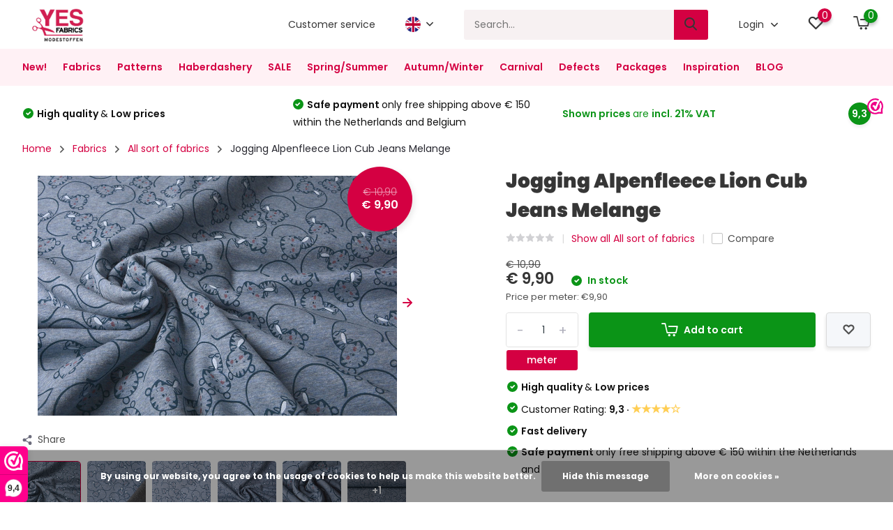

--- FILE ---
content_type: text/html;charset=utf-8
request_url: https://www.yesfabrics.eu/en/jogging-alpenfleece-lion-cub-jeans-melan-139163586.html
body_size: 33091
content:
<!doctype html>
<html lang="en" class="product-page enable-overflow">
	<head>
    
        <meta charset="utf-8"/>
<!-- [START] 'blocks/head.rain' -->
<!--

  (c) 2008-2026 Lightspeed Netherlands B.V.
  http://www.lightspeedhq.com
  Generated: 15-01-2026 @ 23:26:10

-->
<link rel="canonical" href="https://www.yesfabrics.eu/en/jogging-alpenfleece-lion-cub-jeans-melan-139163586.html"/>
<link rel="alternate" href="https://www.yesfabrics.eu/en/index.rss" type="application/rss+xml" title="New products"/>
<link href="https://cdn.webshopapp.com/assets/cookielaw.css?2025-02-20" rel="stylesheet" type="text/css"/>
<meta name="robots" content="noodp,noydir"/>
<meta name="google-site-verification" content="fDB45X7kW5--IDLBpjCUf89-SsXPT0iaZ0CzcXP8QFg"/>
<meta name="google-site-verification" content="gj8BrA4Ls5BZtPszb6kpTTtLcq08WZG7y4KdAWUw5lY"/>
<meta name="google-site-verification" content="11rz-YdE53UyqehiVR1ieCX7IE-jL-ODIILO7OXIScI"/>
<meta property="og:url" content="https://www.yesfabrics.eu/en/jogging-alpenfleece-lion-cub-jeans-melan-139163586.html?source=facebook"/>
<meta property="og:site_name" content="YES Fabrics"/>
<meta property="og:title" content="Jogging Alpenfleece Lion Cub Jeans Melange  "/>
<meta property="og:description" content="At YES fabrics you will find fabrics of the highest quality for the lowest price. All fabrics in our collection are in stock, so will be delivered fast."/>
<meta property="og:image" content="https://cdn.webshopapp.com/shops/259039/files/416835395/jogging-alpenfleece-lion-cub-jeans-melange.jpg"/>
<script>
 window.addEventListener('DOMContentLoaded', function () {
                      // Wacht tot de pagina is geladen
                      var observer = new MutationObserver(function(mutations) {
                          mutations.forEach(function(mutation) {
                              if (mutation.attributeName === 'class' && mutation.target.classList.contains('yall-loaded')) {
                                  // Productafbeelding is geladen, stel Open Graph afbeelding in
                                  var productImage = mutation.target.getAttribute('src');
                                  var productName = document.querySelector('.product-name').innerText;
                                  var productURL = window.location.href;

                                  document.querySelector('meta[property="og:image"]').setAttribute('content', productImage);
                                  document.querySelector('meta[property="og:title"]').setAttribute('content', productName);
                                  document.querySelector('meta[property="og:url"]').setAttribute('content', productURL);

                                  // Stop observer nadat de afbeelding is geladen
                                  observer.disconnect();
                              }
                          });
                      });

                      // Start observer om wijzigingen in de class 'yall-loaded' te volgen
                      var target = document.querySelector('.product-image img');
                      observer.observe(target, { attributes: true });
                });
</script>
<script src="https://app.dmws.plus/shop-assets/259039/dmws-plus-loader.js?id=e08bea434923c84c85be6d4e8ae6f903"></script>
<script>
(function(w,d,s,l,i){w[l]=w[l]||[];w[l].push({'gtm.start':
new Date().getTime(),event:'gtm.js'});var f=d.getElementsByTagName(s)[0],
j=d.createElement(s),dl=l!='dataLayer'?'&l='+l:'';j.async=true;j.src=
'https://isst.yesfabrics.eu/itm.js?id='+i+dl;f.parentNode.insertBefore(j,f);
})(window,document,'script','dataLayer','isst');
</script>
<!--[if lt IE 9]>
<script src="https://cdn.webshopapp.com/assets/html5shiv.js?2025-02-20"></script>
<![endif]-->
<!-- [END] 'blocks/head.rain' -->
		<meta http-equiv="x-ua-compatible" content="ie=edge">
		<title>Jogging Alpenfleece Lion Cub Jeans Melange   - YES Fabrics</title>
		<meta name="description" content="At YES fabrics you will find fabrics of the highest quality for the lowest price. All fabrics in our collection are in stock, so will be delivered fast.">
		<meta name="keywords" content="Jogging, Alpenfleece, Lion, Cub, Jeans, Melange, Fashionfabrics, fabrics, tricot, jersey, diy">
		<meta name="theme-color" content="#ffffff">
		<meta name="MobileOptimized" content="320">
		<meta name="HandheldFriendly" content="true">
		<meta name="viewport" content="width=device-width, initial-scale=1, initial-scale=1, minimum-scale=1, maximum-scale=1, user-scalable=no">
    
    <!-- Open Graph metatags -->
            <meta property="og:title" content="Jogging Alpenfleece Lion Cub Jeans Melange" />
        <meta property="og:description" content="" id="og-description" />
        <meta property="og:image" content="" />
        <meta property="og:url" content="jogging-alpenfleece-lion-cub-jeans-melan-139163586.html" />
        <script>
            document.addEventListener('DOMContentLoaded', function() {
                var description = document.getElementById('og-description').content;
                if (description.length > 200) {
                    document.getElementById('og-description').setAttribute('content', description.substring(0, 197) + '...');
                }
            });
        </script>
        <!-- End Open Graph metatags -->
    
				
		<link rel="preconnect" href="https://fonts.googleapis.com">
		<link rel="dns-prefetch" href="https://fonts.googleapis.com">
				<link rel="preconnect" href="//cdn.webshopapp.com/">
		<link rel="dns-prefetch" href="//cdn.webshopapp.com/">
    
    		<link rel="preload" href="https://fonts.googleapis.com/css?family=Poppins:300,400,500,600,700,800,900%7CPoppins:300,400,500,600,700,800,900&display=swap" as="style">
    <link rel="preload" href="https://cdn.webshopapp.com/shops/259039/themes/182259/assets/owl-carousel-min.css?20260105093738" as="style">
    <link rel="preload" href="https://cdn.webshopapp.com/shops/259039/themes/182259/assets/fancybox.css?20260105093738" as="style">
    <link rel="preload" href="https://cdn.webshopapp.com/shops/259039/themes/182259/assets/icomoon.css?20260105093738" as="style">
    <link rel="preload" href="https://cdn.webshopapp.com/shops/259039/themes/182259/assets/compete.css?20260105093738" as="style">
    <link rel="preload" href="https://cdn.webshopapp.com/shops/259039/themes/182259/assets/custom.css?20260105093738" as="style">
    
    <link rel="preload" href="https://cdn.webshopapp.com/shops/259039/themes/182259/assets/jquery-3-4-1-min.js?20260105093738" as="script">
    <link rel="preload" href="https://cdn.webshopapp.com/shops/259039/themes/182259/assets/jquery-ui.js?20260105093738" as="script">
    <link rel="preload" href="https://cdn.webshopapp.com/shops/259039/themes/182259/assets/js-cookie-min.js?20260105093738" as="script">
    <link rel="preload" href="https://cdn.webshopapp.com/shops/259039/themes/182259/assets/owl-carousel-min.js?20260105093738" as="script">
    <link rel="preload" href="https://cdn.webshopapp.com/shops/259039/themes/182259/assets/fancybox.js?20260105093738" as="script">
    <link rel="preload" href="https://cdn.webshopapp.com/shops/259039/themes/182259/assets/lazyload.js?20260105093738" as="script">
    <link rel="preload" href="https://cdn.webshopapp.com/assets/gui.js?2025-02-20" as="script">
    <link rel="preload" href="https://cdn.webshopapp.com/shops/259039/themes/182259/assets/script.js?20260105093738" as="script">
    <link rel="preload" href="https://cdn.webshopapp.com/shops/259039/themes/182259/assets/custom.js?20260105093738" as="script">
        
    <link href="https://fonts.googleapis.com/css?family=Poppins:300,400,500,600,700,800,900%7CPoppins:300,400,500,600,700,800,900&display=swap" rel="stylesheet" type="text/css">
    <link rel="stylesheet" href="https://cdn.webshopapp.com/shops/259039/themes/182259/assets/owl-carousel-min.css?20260105093738" type="text/css">
    <link rel="stylesheet" href="https://cdn.webshopapp.com/shops/259039/themes/182259/assets/fancybox.css?20260105093738" type="text/css">
    <link rel="stylesheet" href="https://cdn.webshopapp.com/shops/259039/themes/182259/assets/icomoon.css?20260105093738" type="text/css">
    <link rel="stylesheet" href="https://cdn.webshopapp.com/shops/259039/themes/182259/assets/compete.css?20260105093738" type="text/css">
    <link rel="stylesheet" href="https://cdn.webshopapp.com/shops/259039/themes/182259/assets/custom.css?20260105093738" type="text/css">
    
    <script src="https://cdn.webshopapp.com/shops/259039/themes/182259/assets/jquery-3-4-1-min.js?20260105093738"></script>

		<link rel="icon" type="image/x-icon" href="https://cdn.webshopapp.com/shops/259039/themes/182259/v/1948399/assets/favicon.ico?20230706154425">
		<link rel="apple-touch-icon" href="https://cdn.webshopapp.com/shops/259039/themes/182259/v/1948399/assets/favicon.ico?20230706154425">
    
    <meta name="msapplication-config" content="https://cdn.webshopapp.com/shops/259039/themes/182259/assets/browserconfig.xml?20260105093738">
<meta property="og:title" content="Jogging Alpenfleece Lion Cub Jeans Melange  ">
<meta property="og:type" content="website"> 
<meta property="og:site_name" content="YES Fabrics">
<meta property="og:url" content="https://www.yesfabrics.eu/">
<meta property="og:image" content="https://cdn.webshopapp.com/shops/259039/files/416835395/1000x1000x2/jogging-alpenfleece-lion-cub-jeans-melange.jpg">
<meta name="twitter:title" content="Jogging Alpenfleece Lion Cub Jeans Melange  ">
<meta name="twitter:description" content="At YES fabrics you will find fabrics of the highest quality for the lowest price. All fabrics in our collection are in stock, so will be delivered fast.">
<meta name="twitter:site" content="YES Fabrics">
<meta name="twitter:card" content="https://cdn.webshopapp.com/shops/259039/themes/182259/v/1948075/assets/logo.png?20230706141525">
<meta name="twitter:image" content="https://cdn.webshopapp.com/shops/259039/themes/182259/assets/416835395?20260105093738">
<script type="application/ld+json">
  [
        {
      "@context": "http://schema.org",
      "@type": "Product", 
      "name": "Jogging Alpenfleece Lion Cub Jeans Melange",
      "url": "https://www.yesfabrics.eu/en/jogging-alpenfleece-lion-cub-jeans-melan-139163586.html",
                  "image": "https://cdn.webshopapp.com/shops/259039/files/416835395/300x250x2/jogging-alpenfleece-lion-cub-jeans-melange.jpg",            "mpn": "1830JoggingAlpenfleeceLeeuwenwelp-1",      "sku": "vak: 74 &amp; 78 &gt;18300058",      "offers": {
        "@type": "Offer",
        "price": "0.99",        "url": "https://www.yesfabrics.eu/en/jogging-alpenfleece-lion-cub-jeans-melan-139163586.html",
        "priceValidUntil": "2027-01-15",
        "priceCurrency": "EUR",
          "availability": "https://schema.org/InStock",
          "inventoryLevel": "99"
              }
          },
        {
      "@context": "http://schema.org/",
      "@type": "Organization",
      "url": "https://www.yesfabrics.eu/",
      "name": "YES Fabrics",
      "legalName": "YES Fabrics",
      "description": "At YES fabrics you will find fabrics of the highest quality for the lowest price. All fabrics in our collection are in stock, so will be delivered fast.",
      "logo": "https://cdn.webshopapp.com/shops/259039/themes/182259/v/1948075/assets/logo.png?20230706141525",
      "image": "https://cdn.webshopapp.com/shops/259039/themes/182259/assets/416835395?20260105093738",
      "contactPoint": {
        "@type": "ContactPoint",
        "contactType": "Customer service",
        "telephone": "+31(0)612 858 636"
      },
      "address": {
        "@type": "PostalAddress",
        "streetAddress": "",
        "addressLocality": "",
        "postalCode": "",
        "addressCountry": "EN"
      }
      ,
      "aggregateRating": {
          "@type": "AggregateRating",
          "bestRating": "10",          "worstRating": "1",
          "ratingValue": "9,3",          "reviewCount": "3.128",          "url":"https://www.webwinkelkeur.nl/webshop/Yes-Fabrics_1201848/reviews"
      }
         
    },
    { 
      "@context": "http://schema.org", 
      "@type": "WebSite", 
      "url": "https://www.yesfabrics.eu/", 
      "name": "YES Fabrics",
      "description": "At YES fabrics you will find fabrics of the highest quality for the lowest price. All fabrics in our collection are in stock, so will be delivered fast.",
      "author": [
        {
          "@type": "Organization",
          "url": "https://www.dmws.nl/",
          "name": "DMWS B.V.",
          "address": {
            "@type": "PostalAddress",
            "streetAddress": "Klokgebouw 195 (Strijp-S)",
            "addressLocality": "Eindhoven",
            "addressRegion": "NB",
            "postalCode": "5617 AB",
            "addressCountry": "NL"
          }
        }
      ]
    }
  ]
</script>    
	</head>
	<body>
    <ul class="hidden-data hidden"><li>259039</li><li>182259</li><li>ja</li><li>en</li><li>live</li><li>info//yesfabrics/eu</li><li>https://www.yesfabrics.eu/en/</li></ul><header id="top" class="scroll-active"><div class="top-wrap fixed default"><section class="main pos-r"><div class="container pos-r"><div class="d-flex align-center justify-between"><div class="d-flex align-center"><div id="mobile-menu-btn" class="d-none show-1000"><div class="hamburger"><span></span><span></span><span></span><span></span></div></div><a href="https://www.yesfabrics.eu/en/account/login/" class="hidden show-575-flex"><i class="icon-login"></i></a><div id="logo" class="d-flex align-center"><a href="https://www.yesfabrics.eu/en/" accesskey="h"><img class="hide-1000 desktop-logo" src="https://cdn.webshopapp.com/shops/259039/themes/182259/v/1948075/assets/logo.png?20230706141525" alt="YES Fabrics" height="70" width="107" /><img class="d-none show-1000 mobile-logo" src="https://cdn.webshopapp.com/shops/259039/themes/182259/v/1948094/assets/logo-mobile.png?20230706141704" alt="YES Fabrics" height="70" width="107" /></a></div></div><div class="d-flex align-center justify-end top-nav"><a href="/en/service/" class="hide-1000">Customer service</a><div class="lang with-drop list hide-768"><div class="current"><img class="lazy" src="https://cdn.webshopapp.com/shops/259039/themes/182259/assets/lazy-preload.jpg?20260105093738" data-src="https://cdn.webshopapp.com/shops/259039/themes/182259/assets/flag-en.svg?20260105093738" alt="English" width="22" height="22"><span><i class="icon-arrow-down"></i></span></div><div class="dropdown"><ul><li><a title="Nederlands" lang="nl" href="https://www.yesfabrics.eu/nl/go/product/139163586"><img class="lazy" src="https://cdn.webshopapp.com/shops/259039/themes/182259/assets/lazy-preload.jpg?20260105093738" data-src="https://cdn.webshopapp.com/shops/259039/themes/182259/assets/flag-nl.svg?20260105093738" alt="Nederlands" width="18" height="18"><span>Nederlands</span></a></li><li><a title="Deutsch" lang="de" href="https://www.yesfabrics.eu/de/go/product/139163586"><img class="lazy" src="https://cdn.webshopapp.com/shops/259039/themes/182259/assets/lazy-preload.jpg?20260105093738" data-src="https://cdn.webshopapp.com/shops/259039/themes/182259/assets/flag-de.svg?20260105093738" alt="Deutsch" width="18" height="18"><span>Deutsch</span></a></li><li><a title="English" lang="en" href="https://www.yesfabrics.eu/en/go/product/139163586"><img class="lazy" src="https://cdn.webshopapp.com/shops/259039/themes/182259/assets/lazy-preload.jpg?20260105093738" data-src="https://cdn.webshopapp.com/shops/259039/themes/182259/assets/flag-en.svg?20260105093738" alt="English" width="18" height="18"><span>English</span></a></li></ul></div></div><div id="showSearch" class="hide-575"><input type="search" value="" placeholder="Search..."><button type="submit" title="Search" disabled="disabled"><i class="icon-search"></i></button></div><div class="login with-drop hide-575"><a href="https://www.yesfabrics.eu/en/account/login/"><span>Login <i class="icon-arrow-down"></i></span></a><div class="dropdown"><form method="post" id="formLogin" action="https://www.yesfabrics.eu/en/account/loginPost/?return=https://www.yesfabrics.eu/en/jogging-alpenfleece-lion-cub-jeans-melan-139163586.html"><h3>Login</h3><p>Make ordering even easier!</p><div><label for="formLoginEmail">Email address<span class="c-negatives">*</span></label><input type="email" id="formLoginEmail" name="email" placeholder="Email address" autocomplete='email' tabindex=1 required></div><div><label for="formLoginPassword">Password</label><a href="https://www.yesfabrics.eu/en/account/password/" class="forgot" tabindex=6>Forgot your password?</a><input type="password" id="formLoginPassword" name="password" placeholder="Password" autocomplete="current-password" tabindex=2 required></div><div><input type="hidden" name="key" value="f9ca6c23a81707cc45f067d9c9de5fde" /><input type="hidden" name="type" value="login" /><button type="submit" onclick="$('#formLogin').submit(); return false;" class="btn" tabindex=3>Login</button></div></form><div><p class="register">No account yet? <a href="https://www.yesfabrics.eu/en/account/register/" tabindex=5>Create an account</a></p></div></div></div><div class="favorites"><a href="https://www.yesfabrics.eu/en/account/wishlist/" class="count"><span class="items" data-wishlist-items="">0</span><i class="icon-wishlist"></i></a></div><div class="cart with-drop"><a href="https://www.yesfabrics.eu/en/cart/" class="count"><span>0</span><i class="icon-cart2"></i></a><div class="dropdown"><h3>Cart</h3><i class="icon-close hidden show-575"></i><p>Your cart is empty</p></div></div></div></div></div><div class="search-autocomplete"><div id="searchExpanded"><div class="container pos-r d-flex align-center"><form action="https://www.yesfabrics.eu/en/search/" method="get" id="formSearch"  class="search-form d-flex align-center"  data-search-type="desktop"><span onclick="$(this).closest('form').submit();" title="Search" class="search-icon"><i class="icon-search"></i></span><input type="text" name="q" autocomplete="off"  value="" placeholder="Search" class="standard-input" data-input="desktop"/></form><div class="close hide-575">Close</div></div><div class="overlay hide-575"></div></div><div class="container pos-r"><div id="searchResults" class="results-wrap with-filter with-cats" data-search-type="desktop"><div class="close"><i class="icon-close"></i></div><h4>Categories</h4><div class="categories hidden"><ul class="d-flex"></ul></div><div class="d-flex justify-between"><div class="filter-scroll-wrap"><div class="filter-scroll"><div class="subtitle title-font">Filters</div><form data-search-type="desktop"><div class="filter-boxes"><div class="filter-wrap sort"><select name="sort" class="custom-select"></select></div></div><div class="filter-boxes custom-filters"></div></form></div></div><ul class="search-products products-livesearch"></ul></div><div class="more"><a href="#" class="btn accent">View all results <span>(0)</span></a></div></div></div></div></section><section id="menu" class="hide-1000 megamenu"><div class="container"><nav class="menu"><ul class="d-flex align-center"><li class="item"><a class="itemLink" href="https://www.yesfabrics.eu/en/new/" title="New!">New!</a></li><li class="item has-children"><a class="itemLink" href="https://www.yesfabrics.eu/en/fabrics/" title="Fabrics">Fabrics</a><ul class="subnav"><li class="subitem"><a class="subitemLink " href="https://www.yesfabrics.eu/en/fabrics/all-sort-of-fabrics/" title="All sort of fabrics">All sort of fabrics</a></li><li class="subitem"><a class="subitemLink " href="https://www.yesfabrics.eu/en/fabrics/baby-fabrics/" title="Baby Fabrics">Baby Fabrics</a></li><li class="subitem has-children"><a class="subitemLink " href="https://www.yesfabrics.eu/en/fabrics/terry-cloth/" title="Terry Cloth">Terry Cloth</a><ul class="subsubnav"><li><a href="https://www.yesfabrics.eu/en/fabrics/terry-cloth/" class="more">View all</a></li></ul></li><li class="subitem has-children"><a class="subitemLink " href="https://www.yesfabrics.eu/en/fabrics/printed-fabrics/" title="Printed Fabrics">Printed Fabrics</a><ul class="subsubnav"><li><a href="https://www.yesfabrics.eu/en/fabrics/printed-fabrics/" class="more">View all</a></li></ul></li><li class="subitem"><a class="subitemLink " href="https://www.yesfabrics.eu/en/fabrics/bi-stretch/" title="Bi-Stretch ">Bi-Stretch </a></li><li class="subitem"><a class="subitemLink " href="https://www.yesfabrics.eu/en/fabrics/blue-fabrics/" title="Blue fabrics">Blue fabrics</a></li><li class="subitem"><a class="subitemLink " href="https://www.yesfabrics.eu/en/fabrics/fur-fabrics/" title="Fur fabrics">Fur fabrics</a></li><li class="subitem has-children"><a class="subitemLink " href="https://www.yesfabrics.eu/en/fabrics/fur-hairy/" title="Fur hairy">Fur hairy</a><ul class="subsubnav"><li><a href="https://www.yesfabrics.eu/en/fabrics/fur-hairy/" class="more">View all</a></li></ul></li><li class="subitem"><a class="subitemLink " href="https://www.yesfabrics.eu/en/fabrics/burgundy-fabrics/" title="Burgundy fabrics">Burgundy fabrics</a></li><li class="subitem"><a class="subitemLink " href="https://www.yesfabrics.eu/en/fabrics/boucle/" title="Boucle">Boucle</a></li><li class="subitem"><a class="subitemLink " href="https://www.yesfabrics.eu/en/fabrics/broderie-stoffen/" title="Broderie stoffen">Broderie stoffen</a></li><li class="subitem"><a class="subitemLink " href="https://www.yesfabrics.eu/en/fabrics/brokaat/" title="Brokaat">Brokaat</a></li><li class="subitem"><a class="subitemLink " href="https://www.yesfabrics.eu/en/fabrics/brique-fabrics/" title="Brique fabrics">Brique fabrics</a></li><li class="subitem"><a class="subitemLink " href="https://www.yesfabrics.eu/en/fabrics/bridal-fashion/" title="Bridal Fashion">Bridal Fashion</a></li><li class="subitem"><a class="subitemLink " href="https://www.yesfabrics.eu/en/fabrics/bruine-stoffen/" title="Bruine stoffen">Bruine stoffen</a></li><li class="subitem"><a class="subitemLink " href="https://www.yesfabrics.eu/en/fabrics/caban/" title="Caban">Caban</a></li><li class="subitem"><a class="subitemLink " href="https://www.yesfabrics.eu/en/fabrics/camouflage-fabrics/" title="Camouflage Fabrics">Camouflage Fabrics</a></li><li class="subitem has-children"><a class="subitemLink " href="https://www.yesfabrics.eu/en/fabrics/chiffon/" title="Chiffon">Chiffon</a><ul class="subsubnav"><li><a href="https://www.yesfabrics.eu/en/fabrics/chiffon/" class="more">View all</a></li></ul></li><li class="subitem"><a class="subitemLink " href="https://www.yesfabrics.eu/en/fabrics/creme-stoffen/" title="Crème stoffen">Crème stoffen</a></li><li class="subitem has-children"><a class="subitemLink " href="https://www.yesfabrics.eu/en/fabrics/crepe/" title="Crêpe">Crêpe</a><ul class="subsubnav"><li><a href="https://www.yesfabrics.eu/en/fabrics/crepe/" class="more">View all</a></li></ul></li><li class="subitem"><a class="subitemLink " href="https://www.yesfabrics.eu/en/fabrics/crinkle-satin/" title="Crinkle  Satin ">Crinkle  Satin </a></li><li class="subitem"><a class="subitemLink " href="https://www.yesfabrics.eu/en/fabrics/crinkle-taft/" title="Crinkle Taft ">Crinkle Taft </a></li><li class="subitem"><a class="subitemLink " href="https://www.yesfabrics.eu/en/fabrics/women-fabrics/" title="Women fabrics">Women fabrics</a></li><li class="subitem"><a class="subitemLink " href="https://www.yesfabrics.eu/en/fabrics/dance-theater/" title="Dance &amp; Theater">Dance &amp; Theater</a></li><li class="subitem has-children"><a class="subitemLink " href="https://www.yesfabrics.eu/en/fabrics/deco-fabrics/" title="Deco fabrics">Deco fabrics</a><ul class="subsubnav"><li><a href="https://www.yesfabrics.eu/en/fabrics/deco-fabrics/" class="more">View all</a></li></ul></li><li class="subitem has-children"><a class="subitemLink " href="https://www.yesfabrics.eu/en/fabrics/plain-dyed-fabrics/" title="Plain Dyed Fabrics">Plain Dyed Fabrics</a><ul class="subsubnav"><li><a href="https://www.yesfabrics.eu/en/fabrics/plain-dyed-fabrics/" class="more">View all</a></li></ul></li><li class="subitem has-children"><a class="subitemLink " href="https://www.yesfabrics.eu/en/fabrics/party-theme/" title="Party &amp; Theme">Party &amp; Theme</a><ul class="subsubnav"><li><a href="https://www.yesfabrics.eu/en/fabrics/party-theme/" class="more">View all</a></li></ul></li><li class="subitem"><a class="subitemLink " href="https://www.yesfabrics.eu/en/fabrics/fiber-fill-wattine/" title="Fiber Fill - Wattine">Fiber Fill - Wattine</a></li><li class="subitem has-children"><a class="subitemLink " href="https://www.yesfabrics.eu/en/fabrics/fleece-fabrics/" title="Fleece Fabrics">Fleece Fabrics</a><ul class="subsubnav"><li><a href="https://www.yesfabrics.eu/en/fabrics/fleece-fabrics/" class="more">View all</a></li></ul></li><li class="subitem"><a class="subitemLink " href="https://www.yesfabrics.eu/en/fabrics/french-terry-fabrics/" title="French Terry Fabrics">French Terry Fabrics</a></li><li class="subitem has-children"><a class="subitemLink " href="https://www.yesfabrics.eu/en/fabrics/knitted-fabrics/" title="Knitted Fabrics">Knitted Fabrics</a><ul class="subsubnav"><li><a href="https://www.yesfabrics.eu/en/fabrics/knitted-fabrics/" class="more">View all</a></li></ul></li><li class="subitem"><a class="subitemLink " href="https://www.yesfabrics.eu/en/fabrics/gele-stoffen/" title="Gele stoffen">Gele stoffen</a></li><li class="subitem"><a class="subitemLink " href="https://www.yesfabrics.eu/en/fabrics/geometric/" title="Geometric">Geometric</a></li><li class="subitem has-children"><a class="subitemLink " href="https://www.yesfabrics.eu/en/fabrics/checks-fabrics/" title="Checks Fabrics">Checks Fabrics</a><ul class="subsubnav"><li><a href="https://www.yesfabrics.eu/en/fabrics/checks-fabrics/" class="more">View all</a></li></ul></li><li class="subitem has-children"><a class="subitemLink " href="https://www.yesfabrics.eu/en/fabrics/quilted-fabrics/" title="Quilted Fabrics">Quilted Fabrics</a><ul class="subsubnav"><li><a href="https://www.yesfabrics.eu/en/fabrics/quilted-fabrics/" class="more">View all</a></li></ul></li><li class="subitem"><a class="subitemLink " href="https://www.yesfabrics.eu/en/fabrics/grijze-stoffen/" title="Grijze stoffen">Grijze stoffen</a></li><li class="subitem"><a class="subitemLink " href="https://www.yesfabrics.eu/en/fabrics/groene-stoffen/" title="Groene stoffen">Groene stoffen</a></li><li class="subitem has-children"><a class="subitemLink " href="https://www.yesfabrics.eu/en/fabrics/glitterfabric/" title="Glitterfabric">Glitterfabric</a><ul class="subsubnav"><li><a href="https://www.yesfabrics.eu/en/fabrics/glitterfabric/" class="more">View all</a></li></ul></li><li class="subitem"><a class="subitemLink " href="https://www.yesfabrics.eu/en/fabrics/double-gauze-fabrics/" title="Double Gauze Fabrics">Double Gauze Fabrics</a></li><li class="subitem"><a class="subitemLink " href="https://www.yesfabrics.eu/en/fabrics/jacquard-fabrics/" title="Jacquard Fabrics">Jacquard Fabrics</a></li><li class="subitem has-children"><a class="subitemLink " href="https://www.yesfabrics.eu/en/fabrics/jeans-7256192/" title="Jeans">Jeans</a><ul class="subsubnav"><li><a href="https://www.yesfabrics.eu/en/fabrics/jeans-7256192/" class="more">View all</a></li></ul></li><li class="subitem has-children"><a class="subitemLink " href="https://www.yesfabrics.eu/en/fabrics/jersey-fabrics/" title="Jersey Fabrics">Jersey Fabrics</a><ul class="subsubnav"><li><a href="https://www.yesfabrics.eu/en/fabrics/jersey-fabrics/" class="more">View all</a></li></ul></li><li class="subitem has-children"><a class="subitemLink " href="https://www.yesfabrics.eu/en/fabrics/jogging-alpenfleece/" title="Jogging &amp; Alpenfleece">Jogging &amp; Alpenfleece</a><ul class="subsubnav"><li><a href="https://www.yesfabrics.eu/en/fabrics/jogging-alpenfleece/" class="more">View all</a></li></ul></li><li class="subitem"><a class="subitemLink " href="https://www.yesfabrics.eu/en/fabrics/fabrics-for-boys/" title="Fabrics for Boys">Fabrics for Boys</a></li><li class="subitem"><a class="subitemLink " href="https://www.yesfabrics.eu/en/fabrics/jute/" title="Jute">Jute</a></li><li class="subitem has-children"><a class="subitemLink " href="https://www.yesfabrics.eu/en/fabrics/lace-mesh/" title="Lace / Mesh">Lace / Mesh</a><ul class="subsubnav"><li><a href="https://www.yesfabrics.eu/en/fabrics/lace-mesh/" class="more">View all</a></li></ul></li><li class="subitem has-children"><a class="subitemLink " href="https://www.yesfabrics.eu/en/fabrics/cotton-fabrics/" title="Cotton Fabrics">Cotton Fabrics</a><ul class="subsubnav"><li><a href="https://www.yesfabrics.eu/en/fabrics/cotton-fabrics/" class="more">View all</a></li></ul></li><li class="subitem"><a class="subitemLink " href="https://www.yesfabrics.eu/en/fabrics/cotton-twill/" title="Cotton Twill">Cotton Twill</a></li><li class="subitem has-children"><a class="subitemLink " href="https://www.yesfabrics.eu/en/fabrics/childerns-fabrics/" title="Childerns fabrics">Childerns fabrics</a><ul class="subsubnav"><li><a href="https://www.yesfabrics.eu/en/fabrics/childerns-fabrics/" class="more">View all</a></li></ul></li><li class="subitem"><a class="subitemLink " href="https://www.yesfabrics.eu/en/fabrics/korean-silk/" title="Korean Silk">Korean Silk</a></li><li class="subitem has-children"><a class="subitemLink " href="https://www.yesfabrics.eu/en/fabrics/linen-fabrics/" title="Linen Fabrics">Linen Fabrics</a><ul class="subsubnav"><li><a href="https://www.yesfabrics.eu/en/fabrics/linen-fabrics/" class="more">View all</a></li></ul></li><li class="subitem"><a class="subitemLink " href="https://www.yesfabrics.eu/en/fabrics/spring-summer/" title="Spring/Summer">Spring/Summer</a></li><li class="subitem has-children"><a class="subitemLink " href="https://www.yesfabrics.eu/en/fabrics/lurex/" title="Lurex">Lurex</a><ul class="subsubnav"><li><a href="https://www.yesfabrics.eu/en/fabrics/lurex/" class="more">View all</a></li></ul></li><li class="subitem has-children"><a class="subitemLink " href="https://www.yesfabrics.eu/en/fabrics/lycra/" title="Lycra">Lycra</a><ul class="subsubnav"><li><a href="https://www.yesfabrics.eu/en/fabrics/lycra/" class="more">View all</a></li></ul></li><li class="subitem"><a class="subitemLink " href="https://www.yesfabrics.eu/en/fabrics/fabrics-for-girls/" title="Fabrics for girls">Fabrics for girls</a></li><li class="subitem"><a class="subitemLink " href="https://www.yesfabrics.eu/en/fabrics/mi-joe/" title="Mi &amp; Joe®">Mi &amp; Joe®</a></li><li class="subitem"><a class="subitemLink " href="https://www.yesfabrics.eu/en/fabrics/multi-kleur-stoffen/" title="Multi kleur stoffen">Multi kleur stoffen</a></li><li class="subitem"><a class="subitemLink " href="https://www.yesfabrics.eu/en/fabrics/oranje-stoffen/" title="Oranje stoffen">Oranje stoffen</a></li><li class="subitem has-children"><a class="subitemLink " href="https://www.yesfabrics.eu/en/fabrics/organza/" title="Organza">Organza</a><ul class="subsubnav"><li><a href="https://www.yesfabrics.eu/en/fabrics/organza/" class="more">View all</a></li></ul></li><li class="subitem"><a class="subitemLink " href="https://www.yesfabrics.eu/en/fabrics/paarse-stoffen/" title="Paarse stoffen">Paarse stoffen</a></li><li class="subitem"><a class="subitemLink " href="https://www.yesfabrics.eu/en/fabrics/petrol-stoffen/" title="Petrol stoffen ">Petrol stoffen </a></li><li class="subitem has-children"><a class="subitemLink " href="https://www.yesfabrics.eu/en/fabrics/sequins/" title="Sequins">Sequins</a><ul class="subsubnav"><li><a href="https://www.yesfabrics.eu/en/fabrics/sequins/" class="more">View all</a></li></ul></li><li class="subitem"><a class="subitemLink " href="https://www.yesfabrics.eu/en/fabrics/polyester-fabric/" title="Polyester fabric">Polyester fabric</a></li><li class="subitem"><a class="subitemLink " href="https://www.yesfabrics.eu/en/fabrics/poplin/" title="Poplin">Poplin</a></li><li class="subitem"><a class="subitemLink " href="https://www.yesfabrics.eu/en/fabrics/punta-di-roma/" title="Punta di Roma">Punta di Roma</a></li><li class="subitem has-children"><a class="subitemLink " href="https://www.yesfabrics.eu/en/fabrics/rib-fabrics-corduroy/" title="Rib Fabrics Corduroy">Rib Fabrics Corduroy</a><ul class="subsubnav"><li><a href="https://www.yesfabrics.eu/en/fabrics/rib-fabrics-corduroy/" class="more">View all</a></li></ul></li><li class="subitem"><a class="subitemLink " href="https://www.yesfabrics.eu/en/fabrics/rode-stoffen/" title="Rode stoffen">Rode stoffen</a></li><li class="subitem"><a class="subitemLink " href="https://www.yesfabrics.eu/en/fabrics/roze-stoffen/" title="Roze stoffen">Roze stoffen</a></li><li class="subitem has-children"><a class="subitemLink " href="https://www.yesfabrics.eu/en/fabrics/satin-fabrics/" title="Satin fabrics">Satin fabrics</a><ul class="subsubnav"><li><a href="https://www.yesfabrics.eu/en/fabrics/satin-fabrics/" class="more">View all</a></li></ul></li><li class="subitem"><a class="subitemLink " href="https://www.yesfabrics.eu/en/fabrics/seersucker/" title="Seersucker">Seersucker</a></li><li class="subitem"><a class="subitemLink " href="https://www.yesfabrics.eu/en/fabrics/jeans/" title="Jeans">Jeans</a></li><li class="subitem"><a class="subitemLink " href="https://www.yesfabrics.eu/en/fabrics/fabrics-with-motif/" title="Fabrics with motif">Fabrics with motif</a></li><li class="subitem has-children"><a class="subitemLink " href="https://www.yesfabrics.eu/en/fabrics/stretch-fabrics/" title="Stretch Fabrics">Stretch Fabrics</a><ul class="subsubnav"><li><a href="https://www.yesfabrics.eu/en/fabrics/stretch-fabrics/" class="more">View all</a></li></ul></li><li class="subitem has-children"><a class="subitemLink " href="https://www.yesfabrics.eu/en/fabrics/suede/" title="Suede">Suede</a><ul class="subsubnav"><li><a href="https://www.yesfabrics.eu/en/fabrics/suede/" class="more">View all</a></li></ul></li><li class="subitem has-children"><a class="subitemLink " href="https://www.yesfabrics.eu/en/fabrics/curly-teddy/" title="Curly Teddy ">Curly Teddy </a><ul class="subsubnav"><li><a href="https://www.yesfabrics.eu/en/fabrics/curly-teddy/" class="more">View all</a></li></ul></li><li class="subitem"><a class="subitemLink " href="https://www.yesfabrics.eu/en/fabrics/tie-dye/" title="Tie Dye">Tie Dye</a></li><li class="subitem"><a class="subitemLink " href="https://www.yesfabrics.eu/en/fabrics/tricot-fabrics/" title="Tricot Fabrics">Tricot Fabrics</a></li><li class="subitem has-children"><a class="subitemLink " href="https://www.yesfabrics.eu/en/fabrics/tulle/" title="Tulle">Tulle</a><ul class="subsubnav"><li><a href="https://www.yesfabrics.eu/en/fabrics/tulle/" class="more">View all</a></li></ul></li><li class="subitem has-children"><a class="subitemLink " href="https://www.yesfabrics.eu/en/fabrics/velours-fabrics/" title="Velours Fabrics">Velours Fabrics</a><ul class="subsubnav"><li><a href="https://www.yesfabrics.eu/en/fabrics/velours-fabrics/" class="more">View all</a></li></ul></li><li class="subitem"><a class="subitemLink " href="https://www.yesfabrics.eu/en/fabrics/black-out-silver-coated-fabric/" title="Black Out Silver Coated Fabric">Black Out Silver Coated Fabric</a></li><li class="subitem has-children"><a class="subitemLink " href="https://www.yesfabrics.eu/en/fabrics/felt/" title="Felt">Felt</a><ul class="subsubnav"><li><a href="https://www.yesfabrics.eu/en/fabrics/felt/" class="more">View all</a></li></ul></li><li class="subitem has-children"><a class="subitemLink " href="https://www.yesfabrics.eu/en/fabrics/viscose-fabrics/" title="Viscose Fabrics">Viscose Fabrics</a><ul class="subsubnav"><li><a href="https://www.yesfabrics.eu/en/fabrics/viscose-fabrics/" class="more">View all</a></li></ul></li><li class="subitem has-children"><a class="subitemLink " href="https://www.yesfabrics.eu/en/fabrics/lining/" title="Lining">Lining</a><ul class="subsubnav"><li><a href="https://www.yesfabrics.eu/en/fabrics/lining/" class="more">View all</a></li></ul></li><li class="subitem"><a class="subitemLink " href="https://www.yesfabrics.eu/en/fabrics/vehicle-materials/" title="Vehicle materials">Vehicle materials</a></li><li class="subitem has-children"><a class="subitemLink " href="https://www.yesfabrics.eu/en/fabrics/waffle-pique-fabric/" title="Waffle Pique Fabric">Waffle Pique Fabric</a><ul class="subsubnav"><li><a href="https://www.yesfabrics.eu/en/fabrics/waffle-pique-fabric/" class="more">View all</a></li></ul></li><li class="subitem has-children"><a class="subitemLink " href="https://www.yesfabrics.eu/en/fabrics/water-resistant-fabrics/" title="Water-resistant fabrics">Water-resistant fabrics</a><ul class="subsubnav"><li><a href="https://www.yesfabrics.eu/en/fabrics/water-resistant-fabrics/" class="more">View all</a></li></ul></li><li class="subitem"><a class="subitemLink " href="https://www.yesfabrics.eu/en/fabrics/winter-fabrics/" title="Winter Fabrics">Winter Fabrics</a></li><li class="subitem"><a class="subitemLink " href="https://www.yesfabrics.eu/en/fabrics/witte-stoffen/" title="Witte stoffen">Witte stoffen</a></li><li class="subitem"><a class="subitemLink " href="https://www.yesfabrics.eu/en/fabrics/wool-fabrics/" title="Wool Fabrics">Wool Fabrics</a></li><li class="subitem"><a class="subitemLink " href="https://www.yesfabrics.eu/en/fabrics/zwarte-stoffen/" title="Zwarte stoffen">Zwarte stoffen</a></li></ul></li><li class="item"><a class="itemLink" href="https://www.yesfabrics.eu/en/patterns/" title="Patterns">Patterns</a></li><li class="item has-children"><a class="itemLink" href="https://www.yesfabrics.eu/en/haberdashery/" title="Haberdashery">Haberdashery</a><ul class="subnav"><li class="subitem"><a class="subitemLink " href="https://www.yesfabrics.eu/en/haberdashery/guetermann-200m/" title="Gütermann 200m">Gütermann 200m</a></li><li class="subitem"><a class="subitemLink " href="https://www.yesfabrics.eu/en/haberdashery/guetermann-1000m/" title="Gütermann 1000m">Gütermann 1000m</a></li><li class="subitem"><a class="subitemLink " href="https://www.yesfabrics.eu/en/haberdashery/needles/" title="Needles">Needles</a></li><li class="subitem"><a class="subitemLink " href="https://www.yesfabrics.eu/en/haberdashery/fusible-interfacing/" title="Fusible Interfacing">Fusible Interfacing</a></li><li class="subitem"><a class="subitemLink " href="https://www.yesfabrics.eu/en/haberdashery/wattine/" title="Wattine">Wattine</a></li><li class="subitem"><a class="subitemLink " href="https://www.yesfabrics.eu/en/haberdashery/top-filling/" title="Top Filling">Top Filling</a></li><li class="subitem"><a class="subitemLink " href="https://www.yesfabrics.eu/en/haberdashery/cuff-fabric/" title="Cuff fabric">Cuff fabric</a></li><li class="subitem"><a class="subitemLink " href="https://www.yesfabrics.eu/en/haberdashery/bias-binding/" title="Bias Binding">Bias Binding</a></li><li class="subitem"><a class="subitemLink " href="https://www.yesfabrics.eu/en/haberdashery/cord/" title="Cord">Cord</a></li><li class="subitem"><a class="subitemLink " href="https://www.yesfabrics.eu/en/haberdashery/cordstopper/" title="Cordstopper">Cordstopper</a></li><li class="subitem"><a class="subitemLink " href="https://www.yesfabrics.eu/en/haberdashery/elastic/" title="Elastic ">Elastic </a></li><li class="subitem"><a class="subitemLink " href="https://www.yesfabrics.eu/en/haberdashery/pins/" title="Pins">Pins</a></li><li class="subitem"><a class="subitemLink " href="https://www.yesfabrics.eu/en/haberdashery/wonderclips/" title="Wonderclips">Wonderclips</a></li><li class="subitem"><a class="subitemLink " href="https://www.yesfabrics.eu/en/haberdashery/tape-measure/" title="Tape Measure ">Tape Measure </a></li><li class="subitem"><a class="subitemLink " href="https://www.yesfabrics.eu/en/haberdashery/basting-thread/" title="Basting Thread ">Basting Thread </a></li><li class="subitem"><a class="subitemLink " href="https://www.yesfabrics.eu/en/haberdashery/needle-threader/" title="Needle Threader">Needle Threader</a></li><li class="subitem"><a class="subitemLink " href="https://www.yesfabrics.eu/en/haberdashery/chalk-pencil-aqua-trickmarker/" title="Chalk Pencil - Aqua Trickmarker">Chalk Pencil - Aqua Trickmarker</a></li><li class="subitem"><a class="subitemLink " href="https://www.yesfabrics.eu/en/haberdashery/fabric-scissors/" title=" Fabric scissors"> Fabric scissors</a></li><li class="subitem"><a class="subitemLink " href="https://www.yesfabrics.eu/en/haberdashery/tubular-rivets/" title="Tubular Rivets">Tubular Rivets</a></li><li class="subitem"><a class="subitemLink " href="https://www.yesfabrics.eu/en/haberdashery/plastic-loop-lock-pins/" title="Plastic loop lock pins">Plastic loop lock pins</a></li><li class="subitem"><a class="subitemLink " href="https://www.yesfabrics.eu/en/haberdashery/seam-ripper/" title="Seam Ripper ">Seam Ripper </a></li><li class="subitem"><a class="subitemLink " href="https://www.yesfabrics.eu/en/haberdashery/band/" title="Band ">Band </a></li><li class="subitem"><a class="subitemLink " href="https://www.yesfabrics.eu/en/haberdashery/shipping-bags/" title="Shipping Bags">Shipping Bags</a></li></ul></li><li class="item"><a class="itemLink" href="https://www.yesfabrics.eu/en/sale/" title="SALE">SALE</a></li><li class="item"><a class="itemLink" href="https://www.yesfabrics.eu/en/spring-summer/" title="Spring/Summer">Spring/Summer</a></li><li class="item"><a class="itemLink" href="https://www.yesfabrics.eu/en/autumn-winter/" title="Autumn/Winter">Autumn/Winter</a></li><li class="item"><a class="itemLink" href="https://www.yesfabrics.eu/en/carnival/" title="Carnival ">Carnival </a></li><li class="item"><a class="itemLink" href="https://www.yesfabrics.eu/en/defects/" title="Defects">Defects</a></li><li class="item"><a class="itemLink" href="https://www.yesfabrics.eu/en/packages/" title="Packages">Packages</a></li><li class="item"><a href="https://www.yesfabrics.eu/en/blogs/tips/" title="Inspiration" class="itemLink">Inspiration</a></li><li class="item"><a href="https://www.yesfabrics.eu/en/blogs/blog/" title="BLOG" class="itemLink">BLOG</a></li></ul></nav></div></section><div id="mobileMenu" class="hide"><div class="wrap"><ul><li class="all hidden"><a href="#"><i class="icon-nav-left"></i>All categories</a></li><li class="cat"><a class="itemLink" href="https://www.yesfabrics.eu/en/new/" title="New!">New!</a></li><li class="cat has-children"><a class="itemLink" href="https://www.yesfabrics.eu/en/fabrics/" title="Fabrics">Fabrics<i class="icon-arrow-down"></i></a><ul class="subnav hidden"><li class="subitem"><a class="subitemLink" href="https://www.yesfabrics.eu/en/fabrics/all-sort-of-fabrics/" title="All sort of fabrics">All sort of fabrics</a></li><li class="subitem"><a class="subitemLink" href="https://www.yesfabrics.eu/en/fabrics/baby-fabrics/" title="Baby Fabrics">Baby Fabrics</a></li><li class="subitem has-children"><a class="subitemLink" href="https://www.yesfabrics.eu/en/fabrics/terry-cloth/" title="Terry Cloth">Terry Cloth<i class="icon-arrow-down"></i></a><ul class="subsubnav hidden"><li class="subitem"><a class="subitemLink" href="https://www.yesfabrics.eu/en/fabrics/terry-cloth/bamboo-terry-cloth/" title="Bamboo Terry Cloth">Bamboo Terry Cloth</a></li><li class="subitem"><a class="subitemLink" href="https://www.yesfabrics.eu/en/fabrics/terry-cloth/regular-terry-cloth/" title="Regular Terry Cloth">Regular Terry Cloth</a></li><li class="subitem"><a class="subitemLink" href="https://www.yesfabrics.eu/en/fabrics/terry-cloth/stretch-terry/" title="Stretch Terry">Stretch Terry</a></li></ul></li><li class="subitem has-children"><a class="subitemLink" href="https://www.yesfabrics.eu/en/fabrics/printed-fabrics/" title="Printed Fabrics">Printed Fabrics<i class="icon-arrow-down"></i></a><ul class="subsubnav hidden"><li class="subitem"><a class="subitemLink" href="https://www.yesfabrics.eu/en/fabrics/printed-fabrics/flower-fabrics/" title="Flower Fabrics">Flower Fabrics</a></li><li class="subitem"><a class="subitemLink" href="https://www.yesfabrics.eu/en/fabrics/printed-fabrics/camouflage-fabric/" title="Camouflage Fabric">Camouflage Fabric</a></li><li class="subitem"><a class="subitemLink" href="https://www.yesfabrics.eu/en/fabrics/printed-fabrics/digital-printed-fabrics/" title="Digital Printed fabrics">Digital Printed fabrics</a></li><li class="subitem"><a class="subitemLink" href="https://www.yesfabrics.eu/en/fabrics/printed-fabrics/animal-fabrics/" title="Animal Fabrics">Animal Fabrics</a></li><li class="subitem"><a class="subitemLink" href="https://www.yesfabrics.eu/en/fabrics/printed-fabrics/fruit-fabrics/" title="Fruit Fabrics">Fruit Fabrics</a></li><li class="subitem"><a class="subitemLink" href="https://www.yesfabrics.eu/en/fabrics/printed-fabrics/heart-fabrics/" title="Heart Fabrics">Heart Fabrics</a></li><li class="subitem"><a class="subitemLink" href="https://www.yesfabrics.eu/en/fabrics/printed-fabrics/star-fabrics/" title="Star Fabrics">Star Fabrics</a></li><li class="subitem"><a class="subitemLink" href="https://www.yesfabrics.eu/en/fabrics/printed-fabrics/stripe-fabrics/" title="Stripe Fabrics">Stripe Fabrics</a></li><li class="subitem"><a class="subitemLink" href="https://www.yesfabrics.eu/en/fabrics/printed-fabrics/dots-fabrics/" title="Dots Fabrics">Dots Fabrics</a></li></ul></li><li class="subitem"><a class="subitemLink" href="https://www.yesfabrics.eu/en/fabrics/bi-stretch/" title="Bi-Stretch ">Bi-Stretch </a></li><li class="subitem"><a class="subitemLink" href="https://www.yesfabrics.eu/en/fabrics/blue-fabrics/" title="Blue fabrics">Blue fabrics</a></li><li class="subitem"><a class="subitemLink" href="https://www.yesfabrics.eu/en/fabrics/fur-fabrics/" title="Fur fabrics">Fur fabrics</a></li><li class="subitem has-children"><a class="subitemLink" href="https://www.yesfabrics.eu/en/fabrics/fur-hairy/" title="Fur hairy">Fur hairy<i class="icon-arrow-down"></i></a><ul class="subsubnav hidden"><li class="subitem"><a class="subitemLink" href="https://www.yesfabrics.eu/en/fabrics/fur-hairy/carnival-fur/" title="Carnival Fur">Carnival Fur</a></li><li class="subitem"><a class="subitemLink" href="https://www.yesfabrics.eu/en/fabrics/fur-hairy/fantasy-fur/" title="Fantasy Fur">Fantasy Fur</a></li><li class="subitem"><a class="subitemLink" href="https://www.yesfabrics.eu/en/fabrics/fur-hairy/faux-fur/" title="Faux fur">Faux fur</a></li><li class="subitem"><a class="subitemLink" href="https://www.yesfabrics.eu/en/fabrics/fur-hairy/velboa-animal-prints/" title="Velboa Animal Prints">Velboa Animal Prints</a></li></ul></li><li class="subitem"><a class="subitemLink" href="https://www.yesfabrics.eu/en/fabrics/burgundy-fabrics/" title="Burgundy fabrics">Burgundy fabrics</a></li><li class="subitem"><a class="subitemLink" href="https://www.yesfabrics.eu/en/fabrics/boucle/" title="Boucle">Boucle</a></li><li class="subitem"><a class="subitemLink" href="https://www.yesfabrics.eu/en/fabrics/broderie-stoffen/" title="Broderie stoffen">Broderie stoffen</a></li><li class="subitem"><a class="subitemLink" href="https://www.yesfabrics.eu/en/fabrics/brokaat/" title="Brokaat">Brokaat</a></li><li class="subitem"><a class="subitemLink" href="https://www.yesfabrics.eu/en/fabrics/brique-fabrics/" title="Brique fabrics">Brique fabrics</a></li><li class="subitem"><a class="subitemLink" href="https://www.yesfabrics.eu/en/fabrics/bridal-fashion/" title="Bridal Fashion">Bridal Fashion</a></li><li class="subitem"><a class="subitemLink" href="https://www.yesfabrics.eu/en/fabrics/bruine-stoffen/" title="Bruine stoffen">Bruine stoffen</a></li><li class="subitem"><a class="subitemLink" href="https://www.yesfabrics.eu/en/fabrics/caban/" title="Caban">Caban</a></li><li class="subitem"><a class="subitemLink" href="https://www.yesfabrics.eu/en/fabrics/camouflage-fabrics/" title="Camouflage Fabrics">Camouflage Fabrics</a></li><li class="subitem has-children"><a class="subitemLink" href="https://www.yesfabrics.eu/en/fabrics/chiffon/" title="Chiffon">Chiffon<i class="icon-arrow-down"></i></a><ul class="subsubnav hidden"><li class="subitem"><a class="subitemLink" href="https://www.yesfabrics.eu/en/fabrics/chiffon/embroidered-chiffon/" title="Embroidered Chiffon">Embroidered Chiffon</a></li><li class="subitem"><a class="subitemLink" href="https://www.yesfabrics.eu/en/fabrics/chiffon/hi-multi-chiffon/" title="Hi Multi Chiffon ">Hi Multi Chiffon </a></li><li class="subitem"><a class="subitemLink" href="https://www.yesfabrics.eu/en/fabrics/chiffon/chiffon-printed/" title="Chiffon Printed">Chiffon Printed</a></li><li class="subitem"><a class="subitemLink" href="https://www.yesfabrics.eu/en/fabrics/chiffon/chiffon-satin-lurex/" title="Chiffon Satin Lurex">Chiffon Satin Lurex</a></li><li class="subitem"><a class="subitemLink" href="https://www.yesfabrics.eu/en/fabrics/chiffon/crepe-chiffon/" title="Crêpe Chiffon">Crêpe Chiffon</a></li></ul></li><li class="subitem"><a class="subitemLink" href="https://www.yesfabrics.eu/en/fabrics/creme-stoffen/" title="Crème stoffen">Crème stoffen</a></li><li class="subitem has-children"><a class="subitemLink" href="https://www.yesfabrics.eu/en/fabrics/crepe/" title="Crêpe">Crêpe<i class="icon-arrow-down"></i></a><ul class="subsubnav hidden"><li class="subitem"><a class="subitemLink" href="https://www.yesfabrics.eu/en/fabrics/crepe/crepe-georgette/" title="Crêpe Georgette ">Crêpe Georgette </a></li><li class="subitem"><a class="subitemLink" href="https://www.yesfabrics.eu/en/fabrics/crepe/crepe-satin/" title="Crêpe Satin">Crêpe Satin</a></li><li class="subitem"><a class="subitemLink" href="https://www.yesfabrics.eu/en/fabrics/crepe/crepe-scuba/" title="Crêpe Scuba">Crêpe Scuba</a></li><li class="subitem"><a class="subitemLink" href="https://www.yesfabrics.eu/en/fabrics/crepe/crepe-stretch/" title="Crêpe Stretch">Crêpe Stretch</a></li><li class="subitem"><a class="subitemLink" href="https://www.yesfabrics.eu/en/fabrics/crepe/high-twist-crepe/" title="High Twist Crêpe">High Twist Crêpe</a></li><li class="subitem"><a class="subitemLink" href="https://www.yesfabrics.eu/en/fabrics/crepe/crinkle-crepe-satin/" title="Crinkle Crêpe Satin  ">Crinkle Crêpe Satin  </a></li></ul></li><li class="subitem"><a class="subitemLink" href="https://www.yesfabrics.eu/en/fabrics/crinkle-satin/" title="Crinkle  Satin ">Crinkle  Satin </a></li><li class="subitem"><a class="subitemLink" href="https://www.yesfabrics.eu/en/fabrics/crinkle-taft/" title="Crinkle Taft ">Crinkle Taft </a></li><li class="subitem"><a class="subitemLink" href="https://www.yesfabrics.eu/en/fabrics/women-fabrics/" title="Women fabrics">Women fabrics</a></li><li class="subitem"><a class="subitemLink" href="https://www.yesfabrics.eu/en/fabrics/dance-theater/" title="Dance &amp; Theater">Dance &amp; Theater</a></li><li class="subitem has-children"><a class="subitemLink" href="https://www.yesfabrics.eu/en/fabrics/deco-fabrics/" title="Deco fabrics">Deco fabrics<i class="icon-arrow-down"></i></a><ul class="subsubnav hidden"><li class="subitem"><a class="subitemLink" href="https://www.yesfabrics.eu/en/fabrics/deco-fabrics/curtain-fabrics/" title="Curtain fabrics">Curtain fabrics</a></li></ul></li><li class="subitem has-children"><a class="subitemLink" href="https://www.yesfabrics.eu/en/fabrics/plain-dyed-fabrics/" title="Plain Dyed Fabrics">Plain Dyed Fabrics<i class="icon-arrow-down"></i></a><ul class="subsubnav hidden"><li class="subitem"><a class="subitemLink" href="https://www.yesfabrics.eu/en/fabrics/plain-dyed-fabrics/baby-jersey-waffle-pique/" title="Baby Jersey Waffle Pique">Baby Jersey Waffle Pique</a></li><li class="subitem"><a class="subitemLink" href="https://www.yesfabrics.eu/en/fabrics/plain-dyed-fabrics/terry-cloth/" title="Terry Cloth">Terry Cloth</a></li><li class="subitem"><a class="subitemLink" href="https://www.yesfabrics.eu/en/fabrics/plain-dyed-fabrics/bi-stretch/" title="Bi-Stretch">Bi-Stretch</a></li><li class="subitem"><a class="subitemLink" href="https://www.yesfabrics.eu/en/fabrics/plain-dyed-fabrics/wedding-tule/" title="Wedding Tule">Wedding Tule</a></li><li class="subitem"><a class="subitemLink" href="https://www.yesfabrics.eu/en/fabrics/plain-dyed-fabrics/caban/" title="Caban">Caban</a></li><li class="subitem"><a class="subitemLink" href="https://www.yesfabrics.eu/en/fabrics/plain-dyed-fabrics/carnival-fur/" title="Carnival Fur">Carnival Fur</a></li><li class="subitem"><a class="subitemLink" href="https://www.yesfabrics.eu/en/fabrics/plain-dyed-fabrics/charmeuse-lining/" title="Charmeuse Lining">Charmeuse Lining</a></li><li class="subitem"><a class="subitemLink" href="https://www.yesfabrics.eu/en/fabrics/plain-dyed-fabrics/cotton-jersey/" title="Cotton Jersey">Cotton Jersey</a></li><li class="subitem"><a class="subitemLink" href="https://www.yesfabrics.eu/en/fabrics/plain-dyed-fabrics/crepe-georgette/" title="Crêpe Georgette ">Crêpe Georgette </a></li><li class="subitem"><a class="subitemLink" href="https://www.yesfabrics.eu/en/fabrics/plain-dyed-fabrics/crepe-gabardine/" title="Crêpe Gabardine">Crêpe Gabardine</a></li><li class="subitem"><a class="subitemLink" href="https://www.yesfabrics.eu/en/fabrics/plain-dyed-fabrics/crepe-satin/" title="Crêpe Satin ">Crêpe Satin </a></li><li class="subitem"><a class="subitemLink" href="https://www.yesfabrics.eu/en/fabrics/plain-dyed-fabrics/crepe-stretch/" title="Crepe Stretch">Crepe Stretch</a></li><li class="subitem"><a class="subitemLink" href="https://www.yesfabrics.eu/en/fabrics/plain-dyed-fabrics/crinkle-taft/" title="Crinkle Taft ">Crinkle Taft </a></li><li class="subitem"><a class="subitemLink" href="https://www.yesfabrics.eu/en/fabrics/plain-dyed-fabrics/fiber-fill/" title="Fiber Fill">Fiber Fill</a></li><li class="subitem"><a class="subitemLink" href="https://www.yesfabrics.eu/en/fabrics/plain-dyed-fabrics/french-terry/" title="French Terry ">French Terry </a></li><li class="subitem"><a class="subitemLink" href="https://www.yesfabrics.eu/en/fabrics/plain-dyed-fabrics/washed-linen/" title="Washed Linen">Washed Linen</a></li><li class="subitem"><a class="subitemLink" href="https://www.yesfabrics.eu/en/fabrics/plain-dyed-fabrics/hi-multi-chiffon/" title="Hi Multi Chiffon ">Hi Multi Chiffon </a></li><li class="subitem"><a class="subitemLink" href="https://www.yesfabrics.eu/en/fabrics/plain-dyed-fabrics/double-gauze/" title="Double Gauze ">Double Gauze </a></li><li class="subitem"><a class="subitemLink" href="https://www.yesfabrics.eu/en/fabrics/plain-dyed-fabrics/jeans/" title="Jeans">Jeans</a></li><li class="subitem"><a class="subitemLink" href="https://www.yesfabrics.eu/en/fabrics/plain-dyed-fabrics/jogging-fabric/" title="Jogging fabric">Jogging fabric</a></li><li class="subitem"><a class="subitemLink" href="https://www.yesfabrics.eu/en/fabrics/plain-dyed-fabrics/jute-fabrics/" title="Jute Fabrics">Jute Fabrics</a></li><li class="subitem"><a class="subitemLink" href="https://www.yesfabrics.eu/en/fabrics/plain-dyed-fabrics/cotton-twill/" title="Cotton Twill">Cotton Twill</a></li><li class="subitem"><a class="subitemLink" href="https://www.yesfabrics.eu/en/fabrics/plain-dyed-fabrics/korean-felt/" title="Korean Felt">Korean Felt</a></li><li class="subitem"><a class="subitemLink" href="https://www.yesfabrics.eu/en/fabrics/plain-dyed-fabrics/korean-silk/" title="Korean Silk ">Korean Silk </a></li><li class="subitem"><a class="subitemLink" href="https://www.yesfabrics.eu/en/fabrics/plain-dyed-fabrics/lame/" title="Lamé">Lamé</a></li><li class="subitem"><a class="subitemLink" href="https://www.yesfabrics.eu/en/fabrics/plain-dyed-fabrics/lurex/" title="Lurex">Lurex</a></li><li class="subitem"><a class="subitemLink" href="https://www.yesfabrics.eu/en/fabrics/plain-dyed-fabrics/lycra-fabrics/" title="Lycra Fabrics">Lycra Fabrics</a></li><li class="subitem"><a class="subitemLink" href="https://www.yesfabrics.eu/en/fabrics/plain-dyed-fabrics/minky-fleece/" title="Minky Fleece">Minky Fleece</a></li><li class="subitem"><a class="subitemLink" href="https://www.yesfabrics.eu/en/fabrics/plain-dyed-fabrics/wellness-fleece/" title="Wellness-Fleece">Wellness-Fleece</a></li><li class="subitem"><a class="subitemLink" href="https://www.yesfabrics.eu/en/fabrics/plain-dyed-fabrics/nicky-velours/" title="Nicky Velours">Nicky Velours</a></li><li class="subitem"><a class="subitemLink" href="https://www.yesfabrics.eu/en/fabrics/plain-dyed-fabrics/organza-fabrics/" title="Organza Fabrics">Organza Fabrics</a></li><li class="subitem"><a class="subitemLink" href="https://www.yesfabrics.eu/en/fabrics/plain-dyed-fabrics/polar-fleece/" title="Polar Fleece ">Polar Fleece </a></li><li class="subitem"><a class="subitemLink" href="https://www.yesfabrics.eu/en/fabrics/plain-dyed-fabrics/poly-satin/" title="Poly Satin ">Poly Satin </a></li><li class="subitem"><a class="subitemLink" href="https://www.yesfabrics.eu/en/fabrics/plain-dyed-fabrics/poplin/" title="Poplin">Poplin</a></li><li class="subitem"><a class="subitemLink" href="https://www.yesfabrics.eu/en/fabrics/plain-dyed-fabrics/rib-jersey/" title="Rib Jersey ">Rib Jersey </a></li><li class="subitem"><a class="subitemLink" href="https://www.yesfabrics.eu/en/fabrics/plain-dyed-fabrics/stretch-gabardine/" title="Stretch Gabardine ">Stretch Gabardine </a></li><li class="subitem"><a class="subitemLink" href="https://www.yesfabrics.eu/en/fabrics/plain-dyed-fabrics/stretch-satin/" title="Stretch Satin ">Stretch Satin </a></li><li class="subitem"><a class="subitemLink" href="https://www.yesfabrics.eu/en/fabrics/plain-dyed-fabrics/tule/" title="Tule ">Tule </a></li><li class="subitem"><a class="subitemLink" href="https://www.yesfabrics.eu/en/fabrics/plain-dyed-fabrics/velours-de-panne/" title="Velours de Panne ">Velours de Panne </a></li><li class="subitem"><a class="subitemLink" href="https://www.yesfabrics.eu/en/fabrics/plain-dyed-fabrics/velvet-stretch/" title="Velvet Stretch">Velvet Stretch</a></li><li class="subitem"><a class="subitemLink" href="https://www.yesfabrics.eu/en/fabrics/plain-dyed-fabrics/linings/" title="Linings">Linings</a></li><li class="subitem"><a class="subitemLink" href="https://www.yesfabrics.eu/en/fabrics/plain-dyed-fabrics/waffle-pique/" title="Waffle pique">Waffle pique</a></li></ul></li><li class="subitem has-children"><a class="subitemLink" href="https://www.yesfabrics.eu/en/fabrics/party-theme/" title="Party &amp; Theme">Party &amp; Theme<i class="icon-arrow-down"></i></a><ul class="subsubnav hidden"><li class="subitem"><a class="subitemLink" href="https://www.yesfabrics.eu/en/fabrics/party-theme/wedding/" title="Wedding">Wedding</a></li><li class="subitem"><a class="subitemLink" href="https://www.yesfabrics.eu/en/fabrics/party-theme/carnival/" title="Carnival">Carnival</a></li><li class="subitem"><a class="subitemLink" href="https://www.yesfabrics.eu/en/fabrics/party-theme/halloween/" title="Halloween">Halloween</a></li><li class="subitem"><a class="subitemLink" href="https://www.yesfabrics.eu/en/fabrics/party-theme/christmasfabrics/" title="Christmasfabrics">Christmasfabrics</a></li><li class="subitem"><a class="subitemLink" href="https://www.yesfabrics.eu/en/fabrics/party-theme/kings-day/" title="King&#039;s Day">King&#039;s Day</a></li><li class="subitem"><a class="subitemLink" href="https://www.yesfabrics.eu/en/fabrics/party-theme/easter/" title="Easter">Easter</a></li><li class="subitem"><a class="subitemLink" href="https://www.yesfabrics.eu/en/fabrics/party-theme/saint-nicholas/" title="Saint Nicholas">Saint Nicholas</a></li></ul></li><li class="subitem"><a class="subitemLink" href="https://www.yesfabrics.eu/en/fabrics/fiber-fill-wattine/" title="Fiber Fill - Wattine">Fiber Fill - Wattine</a></li><li class="subitem has-children"><a class="subitemLink" href="https://www.yesfabrics.eu/en/fabrics/fleece-fabrics/" title="Fleece Fabrics">Fleece Fabrics<i class="icon-arrow-down"></i></a><ul class="subsubnav hidden"><li class="subitem"><a class="subitemLink" href="https://www.yesfabrics.eu/en/fabrics/fleece-fabrics/alpenfleece/" title="Alpenfleece ">Alpenfleece </a></li><li class="subitem"><a class="subitemLink" href="https://www.yesfabrics.eu/en/fabrics/fleece-fabrics/coral-fleece/" title=" Coral Fleece"> Coral Fleece</a></li><li class="subitem"><a class="subitemLink" href="https://www.yesfabrics.eu/en/fabrics/fleece-fabrics/knitted-fleece/" title="Knitted Fleece">Knitted Fleece</a></li><li class="subitem"><a class="subitemLink" href="https://www.yesfabrics.eu/en/fabrics/fleece-fabrics/minky-fleece/" title="Minky Fleece">Minky Fleece</a></li><li class="subitem"><a class="subitemLink" href="https://www.yesfabrics.eu/en/fabrics/fleece-fabrics/wellness-fleece/" title="Wellness-Fleece">Wellness-Fleece</a></li><li class="subitem"><a class="subitemLink" href="https://www.yesfabrics.eu/en/fabrics/fleece-fabrics/polar-fleece/" title="Polar Fleece">Polar Fleece</a></li></ul></li><li class="subitem"><a class="subitemLink" href="https://www.yesfabrics.eu/en/fabrics/french-terry-fabrics/" title="French Terry Fabrics">French Terry Fabrics</a></li><li class="subitem has-children"><a class="subitemLink" href="https://www.yesfabrics.eu/en/fabrics/knitted-fabrics/" title="Knitted Fabrics">Knitted Fabrics<i class="icon-arrow-down"></i></a><ul class="subsubnav hidden"><li class="subitem"><a class="subitemLink" href="https://www.yesfabrics.eu/en/fabrics/knitted-fabrics/knitted-fleece/" title="Knitted Fleece">Knitted Fleece</a></li><li class="subitem"><a class="subitemLink" href="https://www.yesfabrics.eu/en/fabrics/knitted-fabrics/knitted-cable-fabrics/" title="Knitted Cable Fabrics">Knitted Cable Fabrics</a></li><li class="subitem"><a class="subitemLink" href="https://www.yesfabrics.eu/en/fabrics/knitted-fabrics/knitted-woolen-fabrics/" title="Knitted Woolen Fabrics">Knitted Woolen Fabrics</a></li><li class="subitem"><a class="subitemLink" href="https://www.yesfabrics.eu/en/fabrics/knitted-fabrics/jacquard-knitted/" title="Jacquard Knitted">Jacquard Knitted</a></li></ul></li><li class="subitem"><a class="subitemLink" href="https://www.yesfabrics.eu/en/fabrics/gele-stoffen/" title="Gele stoffen">Gele stoffen</a></li><li class="subitem"><a class="subitemLink" href="https://www.yesfabrics.eu/en/fabrics/geometric/" title="Geometric">Geometric</a></li><li class="subitem has-children"><a class="subitemLink" href="https://www.yesfabrics.eu/en/fabrics/checks-fabrics/" title="Checks Fabrics">Checks Fabrics<i class="icon-arrow-down"></i></a><ul class="subsubnav hidden"><li class="subitem"><a class="subitemLink" href="https://www.yesfabrics.eu/en/fabrics/checks-fabrics/gingham-check/" title="Gingham Check">Gingham Check</a></li><li class="subitem"><a class="subitemLink" href="https://www.yesfabrics.eu/en/fabrics/checks-fabrics/tartan/" title="Tartan">Tartan</a></li></ul></li><li class="subitem has-children"><a class="subitemLink" href="https://www.yesfabrics.eu/en/fabrics/quilted-fabrics/" title="Quilted Fabrics">Quilted Fabrics<i class="icon-arrow-down"></i></a><ul class="subsubnav hidden"><li class="subitem"><a class="subitemLink" href="https://www.yesfabrics.eu/en/fabrics/quilted-fabrics/quilted-lining/" title="Quilted Lining">Quilted Lining</a></li><li class="subitem"><a class="subitemLink" href="https://www.yesfabrics.eu/en/fabrics/quilted-fabrics/quilted-alcantara/" title="Quilted Alcantara">Quilted Alcantara</a></li></ul></li><li class="subitem"><a class="subitemLink" href="https://www.yesfabrics.eu/en/fabrics/grijze-stoffen/" title="Grijze stoffen">Grijze stoffen</a></li><li class="subitem"><a class="subitemLink" href="https://www.yesfabrics.eu/en/fabrics/groene-stoffen/" title="Groene stoffen">Groene stoffen</a></li><li class="subitem has-children"><a class="subitemLink" href="https://www.yesfabrics.eu/en/fabrics/glitterfabric/" title="Glitterfabric">Glitterfabric<i class="icon-arrow-down"></i></a><ul class="subsubnav hidden"><li class="subitem"><a class="subitemLink" href="https://www.yesfabrics.eu/en/fabrics/glitterfabric/knitted-glitter/" title="Knitted Glitter">Knitted Glitter</a></li><li class="subitem"><a class="subitemLink" href="https://www.yesfabrics.eu/en/fabrics/glitterfabric/lame/" title="Lamé">Lamé</a></li><li class="subitem"><a class="subitemLink" href="https://www.yesfabrics.eu/en/fabrics/glitterfabric/lurex-dance/" title="Lurex Dance">Lurex Dance</a></li><li class="subitem"><a class="subitemLink" href="https://www.yesfabrics.eu/en/fabrics/glitterfabric/sequins/" title="Sequins">Sequins</a></li><li class="subitem"><a class="subitemLink" href="https://www.yesfabrics.eu/en/fabrics/glitterfabric/organza-printed/" title="Organza Printed">Organza Printed</a></li></ul></li><li class="subitem"><a class="subitemLink" href="https://www.yesfabrics.eu/en/fabrics/double-gauze-fabrics/" title="Double Gauze Fabrics">Double Gauze Fabrics</a></li><li class="subitem"><a class="subitemLink" href="https://www.yesfabrics.eu/en/fabrics/jacquard-fabrics/" title="Jacquard Fabrics">Jacquard Fabrics</a></li><li class="subitem has-children"><a class="subitemLink" href="https://www.yesfabrics.eu/en/fabrics/jeans-7256192/" title="Jeans">Jeans<i class="icon-arrow-down"></i></a><ul class="subsubnav hidden"><li class="subitem"><a class="subitemLink" href="https://www.yesfabrics.eu/en/fabrics/jeans-7256192/stretch-jeans/" title="Stretch Jeans">Stretch Jeans</a></li><li class="subitem"><a class="subitemLink" href="https://www.yesfabrics.eu/en/fabrics/jeans-7256192/printed-jeans/" title="Printed Jeans">Printed Jeans</a></li></ul></li><li class="subitem has-children"><a class="subitemLink" href="https://www.yesfabrics.eu/en/fabrics/jersey-fabrics/" title="Jersey Fabrics">Jersey Fabrics<i class="icon-arrow-down"></i></a><ul class="subsubnav hidden"><li class="subitem"><a class="subitemLink" href="https://www.yesfabrics.eu/en/fabrics/jersey-fabrics/cotton-jersey/" title="Cotton Jersey">Cotton Jersey</a></li><li class="subitem"><a class="subitemLink" href="https://www.yesfabrics.eu/en/fabrics/jersey-fabrics/rib-jersey/" title="Rib Jersey ">Rib Jersey </a></li><li class="subitem"><a class="subitemLink" href="https://www.yesfabrics.eu/en/fabrics/jersey-fabrics/jersey-modal/" title="Jersey Modal">Jersey Modal</a></li><li class="subitem"><a class="subitemLink" href="https://www.yesfabrics.eu/en/fabrics/jersey-fabrics/punto-jersey/" title="Punto Jersey">Punto Jersey</a></li></ul></li><li class="subitem has-children"><a class="subitemLink" href="https://www.yesfabrics.eu/en/fabrics/jogging-alpenfleece/" title="Jogging &amp; Alpenfleece">Jogging &amp; Alpenfleece<i class="icon-arrow-down"></i></a><ul class="subsubnav hidden"><li class="subitem"><a class="subitemLink" href="https://www.yesfabrics.eu/en/fabrics/jogging-alpenfleece/jogging-fabrics/" title="Jogging Fabrics">Jogging Fabrics</a></li><li class="subitem"><a class="subitemLink" href="https://www.yesfabrics.eu/en/fabrics/jogging-alpenfleece/alpenfleece-jogging/" title="Alpenfleece Jogging">Alpenfleece Jogging</a></li><li class="subitem"><a class="subitemLink" href="https://www.yesfabrics.eu/en/fabrics/jogging-alpenfleece/knitted-jogging-fur-melange/" title="Knitted Jogging, Fur Melange">Knitted Jogging, Fur Melange</a></li></ul></li><li class="subitem"><a class="subitemLink" href="https://www.yesfabrics.eu/en/fabrics/fabrics-for-boys/" title="Fabrics for Boys">Fabrics for Boys</a></li><li class="subitem"><a class="subitemLink" href="https://www.yesfabrics.eu/en/fabrics/jute/" title="Jute">Jute</a></li><li class="subitem has-children"><a class="subitemLink" href="https://www.yesfabrics.eu/en/fabrics/lace-mesh/" title="Lace / Mesh">Lace / Mesh<i class="icon-arrow-down"></i></a><ul class="subsubnav hidden"><li class="subitem"><a class="subitemLink" href="https://www.yesfabrics.eu/en/fabrics/lace-mesh/broderie/" title="Broderie">Broderie</a></li><li class="subitem"><a class="subitemLink" href="https://www.yesfabrics.eu/en/fabrics/lace-mesh/stretch-lace/" title="Stretch Lace">Stretch Lace</a></li><li class="subitem"><a class="subitemLink" href="https://www.yesfabrics.eu/en/fabrics/lace-mesh/mesh/" title="Mesh">Mesh</a></li></ul></li><li class="subitem has-children"><a class="subitemLink" href="https://www.yesfabrics.eu/en/fabrics/cotton-fabrics/" title="Cotton Fabrics">Cotton Fabrics<i class="icon-arrow-down"></i></a><ul class="subsubnav hidden"><li class="subitem"><a class="subitemLink" href="https://www.yesfabrics.eu/en/fabrics/cotton-fabrics/100-cotton/" title="100% Cotton">100% Cotton</a></li><li class="subitem"><a class="subitemLink" href="https://www.yesfabrics.eu/en/fabrics/cotton-fabrics/broderie/" title="Broderie">Broderie</a></li><li class="subitem"><a class="subitemLink" href="https://www.yesfabrics.eu/en/fabrics/cotton-fabrics/washed-cotton/" title="Washed Cotton">Washed Cotton</a></li><li class="subitem"><a class="subitemLink" href="https://www.yesfabrics.eu/en/fabrics/cotton-fabrics/double-gauze-fabrics/" title="Double Gauze Fabrics">Double Gauze Fabrics</a></li><li class="subitem"><a class="subitemLink" href="https://www.yesfabrics.eu/en/fabrics/cotton-fabrics/jersey-cotton/" title="Jersey Cotton">Jersey Cotton</a></li><li class="subitem"><a class="subitemLink" href="https://www.yesfabrics.eu/en/fabrics/cotton-fabrics/cotton-viscose/" title="Cotton Viscose">Cotton Viscose</a></li><li class="subitem"><a class="subitemLink" href="https://www.yesfabrics.eu/en/fabrics/cotton-fabrics/stretch-cotton/" title="Stretch Cotton ">Stretch Cotton </a></li><li class="subitem"><a class="subitemLink" href="https://www.yesfabrics.eu/en/fabrics/cotton-fabrics/summer-cotton/" title="Summer cotton">Summer cotton</a></li></ul></li><li class="subitem"><a class="subitemLink" href="https://www.yesfabrics.eu/en/fabrics/cotton-twill/" title="Cotton Twill">Cotton Twill</a></li><li class="subitem has-children"><a class="subitemLink" href="https://www.yesfabrics.eu/en/fabrics/childerns-fabrics/" title="Childerns fabrics">Childerns fabrics<i class="icon-arrow-down"></i></a><ul class="subsubnav hidden"><li class="subitem"><a class="subitemLink" href="https://www.yesfabrics.eu/en/fabrics/childerns-fabrics/kidscotton-printed/" title="Kidscotton printed">Kidscotton printed</a></li></ul></li><li class="subitem"><a class="subitemLink" href="https://www.yesfabrics.eu/en/fabrics/korean-silk/" title="Korean Silk">Korean Silk</a></li><li class="subitem has-children"><a class="subitemLink" href="https://www.yesfabrics.eu/en/fabrics/linen-fabrics/" title="Linen Fabrics">Linen Fabrics<i class="icon-arrow-down"></i></a><ul class="subsubnav hidden"><li class="subitem"><a class="subitemLink" href="https://www.yesfabrics.eu/en/fabrics/linen-fabrics/washed-linen/" title="Washed Linen">Washed Linen</a></li><li class="subitem"><a class="subitemLink" href="https://www.yesfabrics.eu/en/fabrics/linen-fabrics/cheese-cloth/" title="Cheese Cloth">Cheese Cloth</a></li><li class="subitem"><a class="subitemLink" href="https://www.yesfabrics.eu/en/fabrics/linen-fabrics/linenlook/" title="Linenlook">Linenlook</a></li><li class="subitem"><a class="subitemLink" href="https://www.yesfabrics.eu/en/fabrics/linen-fabrics/linenlook-cotton/" title="Linenlook Cotton">Linenlook Cotton</a></li><li class="subitem"><a class="subitemLink" href="https://www.yesfabrics.eu/en/fabrics/linen-fabrics/viscose-linen/" title="Viscose Linen">Viscose Linen</a></li></ul></li><li class="subitem"><a class="subitemLink" href="https://www.yesfabrics.eu/en/fabrics/spring-summer/" title="Spring/Summer">Spring/Summer</a></li><li class="subitem has-children"><a class="subitemLink" href="https://www.yesfabrics.eu/en/fabrics/lurex/" title="Lurex">Lurex<i class="icon-arrow-down"></i></a><ul class="subsubnav hidden"><li class="subitem"><a class="subitemLink" href="https://www.yesfabrics.eu/en/fabrics/lurex/lurex-dance/" title="Lurex Dance">Lurex Dance</a></li><li class="subitem"><a class="subitemLink" href="https://www.yesfabrics.eu/en/fabrics/lurex/sequins-on-lurex/" title="Sequins on Lurex">Sequins on Lurex</a></li><li class="subitem"><a class="subitemLink" href="https://www.yesfabrics.eu/en/fabrics/lurex/lurex-on-tulle/" title="Lurex on Tulle">Lurex on Tulle</a></li></ul></li><li class="subitem has-children"><a class="subitemLink" href="https://www.yesfabrics.eu/en/fabrics/lycra/" title="Lycra">Lycra<i class="icon-arrow-down"></i></a><ul class="subsubnav hidden"><li class="subitem"><a class="subitemLink" href="https://www.yesfabrics.eu/en/fabrics/lycra/lycra-printed/" title="Lycra printed">Lycra printed</a></li><li class="subitem"><a class="subitemLink" href="https://www.yesfabrics.eu/en/fabrics/lycra/lycra-shiny/" title="Lycra Shiny">Lycra Shiny</a></li><li class="subitem"><a class="subitemLink" href="https://www.yesfabrics.eu/en/fabrics/lycra/lycra-mat/" title="Lycra Mat">Lycra Mat</a></li><li class="subitem"><a class="subitemLink" href="https://www.yesfabrics.eu/en/fabrics/lycra/lycra-jersey/" title="Lycra Jersey">Lycra Jersey</a></li></ul></li><li class="subitem"><a class="subitemLink" href="https://www.yesfabrics.eu/en/fabrics/fabrics-for-girls/" title="Fabrics for girls">Fabrics for girls</a></li><li class="subitem"><a class="subitemLink" href="https://www.yesfabrics.eu/en/fabrics/mi-joe/" title="Mi &amp; Joe®">Mi &amp; Joe®</a></li><li class="subitem"><a class="subitemLink" href="https://www.yesfabrics.eu/en/fabrics/multi-kleur-stoffen/" title="Multi kleur stoffen">Multi kleur stoffen</a></li><li class="subitem"><a class="subitemLink" href="https://www.yesfabrics.eu/en/fabrics/oranje-stoffen/" title="Oranje stoffen">Oranje stoffen</a></li><li class="subitem has-children"><a class="subitemLink" href="https://www.yesfabrics.eu/en/fabrics/organza/" title="Organza">Organza<i class="icon-arrow-down"></i></a><ul class="subsubnav hidden"><li class="subitem"><a class="subitemLink" href="https://www.yesfabrics.eu/en/fabrics/organza/organza-one-tone/" title="Organza One-Tone">Organza One-Tone</a></li><li class="subitem"><a class="subitemLink" href="https://www.yesfabrics.eu/en/fabrics/organza/organza-two-tone/" title="Organza Two-Tone">Organza Two-Tone</a></li></ul></li><li class="subitem"><a class="subitemLink" href="https://www.yesfabrics.eu/en/fabrics/paarse-stoffen/" title="Paarse stoffen">Paarse stoffen</a></li><li class="subitem"><a class="subitemLink" href="https://www.yesfabrics.eu/en/fabrics/petrol-stoffen/" title="Petrol stoffen ">Petrol stoffen </a></li><li class="subitem has-children"><a class="subitemLink" href="https://www.yesfabrics.eu/en/fabrics/sequins/" title="Sequins">Sequins<i class="icon-arrow-down"></i></a><ul class="subsubnav hidden"><li class="subitem"><a class="subitemLink" href="https://www.yesfabrics.eu/en/fabrics/sequins/sequins-on-mesh/" title="Sequins on Mesh">Sequins on Mesh</a></li><li class="subitem"><a class="subitemLink" href="https://www.yesfabrics.eu/en/fabrics/sequins/sequins-on-lurex/" title="Sequins on Lurex">Sequins on Lurex</a></li><li class="subitem"><a class="subitemLink" href="https://www.yesfabrics.eu/en/fabrics/sequins/sequins-on-viscose/" title="Sequins on Viscose">Sequins on Viscose</a></li></ul></li><li class="subitem"><a class="subitemLink" href="https://www.yesfabrics.eu/en/fabrics/polyester-fabric/" title="Polyester fabric">Polyester fabric</a></li><li class="subitem"><a class="subitemLink" href="https://www.yesfabrics.eu/en/fabrics/poplin/" title="Poplin">Poplin</a></li><li class="subitem"><a class="subitemLink" href="https://www.yesfabrics.eu/en/fabrics/punta-di-roma/" title="Punta di Roma">Punta di Roma</a></li><li class="subitem has-children"><a class="subitemLink" href="https://www.yesfabrics.eu/en/fabrics/rib-fabrics-corduroy/" title="Rib Fabrics Corduroy">Rib Fabrics Corduroy<i class="icon-arrow-down"></i></a><ul class="subsubnav hidden"><li class="subitem"><a class="subitemLink" href="https://www.yesfabrics.eu/en/fabrics/rib-fabrics-corduroy/rib-fabric-8-w-corduroy/" title="Rib Fabric 8 W Corduroy">Rib Fabric 8 W Corduroy</a></li><li class="subitem"><a class="subitemLink" href="https://www.yesfabrics.eu/en/fabrics/rib-fabrics-corduroy/rib-fabric-12-w-corduroy/" title="Rib Fabric 12 W Corduroy">Rib Fabric 12 W Corduroy</a></li><li class="subitem"><a class="subitemLink" href="https://www.yesfabrics.eu/en/fabrics/rib-fabrics-corduroy/rib-fabric-16-w-corduroy/" title="Rib Fabric 16 W Corduroy">Rib Fabric 16 W Corduroy</a></li><li class="subitem"><a class="subitemLink" href="https://www.yesfabrics.eu/en/fabrics/rib-fabrics-corduroy/corduroy-wide-rib/" title="Corduroy Wide Rib">Corduroy Wide Rib</a></li><li class="subitem"><a class="subitemLink" href="https://www.yesfabrics.eu/en/fabrics/rib-fabrics-corduroy/corduroy-with-ribbon/" title="Corduroy With Ribbon">Corduroy With Ribbon</a></li><li class="subitem"><a class="subitemLink" href="https://www.yesfabrics.eu/en/fabrics/rib-fabrics-corduroy/rib-jersey/" title="Rib Jersey ">Rib Jersey </a></li></ul></li><li class="subitem"><a class="subitemLink" href="https://www.yesfabrics.eu/en/fabrics/rode-stoffen/" title="Rode stoffen">Rode stoffen</a></li><li class="subitem"><a class="subitemLink" href="https://www.yesfabrics.eu/en/fabrics/roze-stoffen/" title="Roze stoffen">Roze stoffen</a></li><li class="subitem has-children"><a class="subitemLink" href="https://www.yesfabrics.eu/en/fabrics/satin-fabrics/" title="Satin fabrics">Satin fabrics<i class="icon-arrow-down"></i></a><ul class="subsubnav hidden"><li class="subitem"><a class="subitemLink" href="https://www.yesfabrics.eu/en/fabrics/satin-fabrics/crepe-satin/" title="Crêpe Satin">Crêpe Satin</a></li><li class="subitem"><a class="subitemLink" href="https://www.yesfabrics.eu/en/fabrics/satin-fabrics/crinkle-satin/" title="Crinkle  Satin ">Crinkle  Satin </a></li><li class="subitem"><a class="subitemLink" href="https://www.yesfabrics.eu/en/fabrics/satin-fabrics/crinkle-crepe-satin/" title="Crinkle Crêpe Satin  ">Crinkle Crêpe Satin  </a></li><li class="subitem"><a class="subitemLink" href="https://www.yesfabrics.eu/en/fabrics/satin-fabrics/poly-satin/" title="Poly Satin">Poly Satin</a></li><li class="subitem"><a class="subitemLink" href="https://www.yesfabrics.eu/en/fabrics/satin-fabrics/stretch-satin/" title="Stretch Satin">Stretch Satin</a></li></ul></li><li class="subitem"><a class="subitemLink" href="https://www.yesfabrics.eu/en/fabrics/seersucker/" title="Seersucker">Seersucker</a></li><li class="subitem"><a class="subitemLink" href="https://www.yesfabrics.eu/en/fabrics/jeans/" title="Jeans">Jeans</a></li><li class="subitem"><a class="subitemLink" href="https://www.yesfabrics.eu/en/fabrics/fabrics-with-motif/" title="Fabrics with motif">Fabrics with motif</a></li><li class="subitem has-children"><a class="subitemLink" href="https://www.yesfabrics.eu/en/fabrics/stretch-fabrics/" title="Stretch Fabrics">Stretch Fabrics<i class="icon-arrow-down"></i></a><ul class="subsubnav hidden"><li class="subitem"><a class="subitemLink" href="https://www.yesfabrics.eu/en/fabrics/stretch-fabrics/stretch-terry/" title="Stretch Terry">Stretch Terry</a></li><li class="subitem"><a class="subitemLink" href="https://www.yesfabrics.eu/en/fabrics/stretch-fabrics/stretch-wide-rib/" title="Stretch Wide Rib">Stretch Wide Rib</a></li><li class="subitem"><a class="subitemLink" href="https://www.yesfabrics.eu/en/fabrics/stretch-fabrics/stretch-gabardine/" title="Stretch Gabardine ">Stretch Gabardine </a></li><li class="subitem"><a class="subitemLink" href="https://www.yesfabrics.eu/en/fabrics/stretch-fabrics/stretch-satin/" title="Stretch Satin">Stretch Satin</a></li><li class="subitem"><a class="subitemLink" href="https://www.yesfabrics.eu/en/fabrics/stretch-fabrics/stretch-crepe-satin/" title="Stretch Crêpe Satin">Stretch Crêpe Satin</a></li><li class="subitem"><a class="subitemLink" href="https://www.yesfabrics.eu/en/fabrics/stretch-fabrics/crepe-stretch/" title="Crêpe Stretch">Crêpe Stretch</a></li></ul></li><li class="subitem has-children"><a class="subitemLink" href="https://www.yesfabrics.eu/en/fabrics/suede/" title="Suede">Suede<i class="icon-arrow-down"></i></a><ul class="subsubnav hidden"><li class="subitem"><a class="subitemLink" href="https://www.yesfabrics.eu/en/fabrics/suede/alcantara-suede-suedine/" title="Alcantara, Suede, Suedine ">Alcantara, Suede, Suedine </a></li><li class="subitem"><a class="subitemLink" href="https://www.yesfabrics.eu/en/fabrics/suede/cupro-suedine/" title="Cupro Suedine">Cupro Suedine</a></li><li class="subitem"><a class="subitemLink" href="https://www.yesfabrics.eu/en/fabrics/suede/light-scuba-suede/" title="Light Scuba Suede">Light Scuba Suede</a></li><li class="subitem"><a class="subitemLink" href="https://www.yesfabrics.eu/en/fabrics/suede/light-alcantara-suede/" title="Light Alcantara Suede">Light Alcantara Suede</a></li><li class="subitem"><a class="subitemLink" href="https://www.yesfabrics.eu/en/fabrics/suede/suede-other/" title="Suede Other">Suede Other</a></li></ul></li><li class="subitem has-children"><a class="subitemLink" href="https://www.yesfabrics.eu/en/fabrics/curly-teddy/" title="Curly Teddy ">Curly Teddy <i class="icon-arrow-down"></i></a><ul class="subsubnav hidden"><li class="subitem"><a class="subitemLink" href="https://www.yesfabrics.eu/en/fabrics/curly-teddy/jogging-curly-teddy/" title="Jogging Curly Teddy">Jogging Curly Teddy</a></li><li class="subitem"><a class="subitemLink" href="https://www.yesfabrics.eu/en/fabrics/curly-teddy/cotton-curly-teddy/" title="Cotton Curly Teddy">Cotton Curly Teddy</a></li><li class="subitem"><a class="subitemLink" href="https://www.yesfabrics.eu/en/fabrics/curly-teddy/polyester-curly-teddy/" title="Polyester Curly Teddy">Polyester Curly Teddy</a></li></ul></li><li class="subitem"><a class="subitemLink" href="https://www.yesfabrics.eu/en/fabrics/tie-dye/" title="Tie Dye">Tie Dye</a></li><li class="subitem"><a class="subitemLink" href="https://www.yesfabrics.eu/en/fabrics/tricot-fabrics/" title="Tricot Fabrics">Tricot Fabrics</a></li><li class="subitem has-children"><a class="subitemLink" href="https://www.yesfabrics.eu/en/fabrics/tulle/" title="Tulle">Tulle<i class="icon-arrow-down"></i></a><ul class="subsubnav hidden"><li class="subitem"><a class="subitemLink" href="https://www.yesfabrics.eu/en/fabrics/tulle/wedding-tulle/" title="Wedding Tulle">Wedding Tulle</a></li><li class="subitem"><a class="subitemLink" href="https://www.yesfabrics.eu/en/fabrics/tulle/tulle/" title="Tulle">Tulle</a></li></ul></li><li class="subitem has-children"><a class="subitemLink" href="https://www.yesfabrics.eu/en/fabrics/velours-fabrics/" title="Velours Fabrics">Velours Fabrics<i class="icon-arrow-down"></i></a><ul class="subsubnav hidden"><li class="subitem"><a class="subitemLink" href="https://www.yesfabrics.eu/en/fabrics/velours-fabrics/nicky-velours/" title="Nicky Velours">Nicky Velours</a></li><li class="subitem"><a class="subitemLink" href="https://www.yesfabrics.eu/en/fabrics/velours-fabrics/velours-de-panne/" title="Velours de Panne ">Velours de Panne </a></li><li class="subitem"><a class="subitemLink" href="https://www.yesfabrics.eu/en/fabrics/velours-fabrics/velours-de-panne-kukka/" title="Velours de Panne Kukka">Velours de Panne Kukka</a></li><li class="subitem"><a class="subitemLink" href="https://www.yesfabrics.eu/en/fabrics/velours-fabrics/velor-velvet-fabric/" title="Velor Velvet Fabric">Velor Velvet Fabric</a></li><li class="subitem"><a class="subitemLink" href="https://www.yesfabrics.eu/en/fabrics/velours-fabrics/velvet-stretch/" title="Velvet Stretch">Velvet Stretch</a></li></ul></li><li class="subitem"><a class="subitemLink" href="https://www.yesfabrics.eu/en/fabrics/black-out-silver-coated-fabric/" title="Black Out Silver Coated Fabric">Black Out Silver Coated Fabric</a></li><li class="subitem has-children"><a class="subitemLink" href="https://www.yesfabrics.eu/en/fabrics/felt/" title="Felt">Felt<i class="icon-arrow-down"></i></a><ul class="subsubnav hidden"><li class="subitem"><a class="subitemLink" href="https://www.yesfabrics.eu/en/fabrics/felt/vilt-1mm-korean/" title="Vilt 1mm Korean">Vilt 1mm Korean</a></li><li class="subitem"><a class="subitemLink" href="https://www.yesfabrics.eu/en/fabrics/felt/vilt-3mm-korean/" title="Vilt 3mm Korean">Vilt 3mm Korean</a></li></ul></li><li class="subitem has-children"><a class="subitemLink" href="https://www.yesfabrics.eu/en/fabrics/viscose-fabrics/" title="Viscose Fabrics">Viscose Fabrics<i class="icon-arrow-down"></i></a><ul class="subsubnav hidden"><li class="subitem"><a class="subitemLink" href="https://www.yesfabrics.eu/en/fabrics/viscose-fabrics/100-viscose/" title="100% Viscose">100% Viscose</a></li><li class="subitem"><a class="subitemLink" href="https://www.yesfabrics.eu/en/fabrics/viscose-fabrics/cotton-viscose/" title="Cotton Viscose">Cotton Viscose</a></li><li class="subitem"><a class="subitemLink" href="https://www.yesfabrics.eu/en/fabrics/viscose-fabrics/viscose-jersey/" title="Viscose Jersey">Viscose Jersey</a></li><li class="subitem"><a class="subitemLink" href="https://www.yesfabrics.eu/en/fabrics/viscose-fabrics/viscose-linen/" title="Viscose Linen">Viscose Linen</a></li></ul></li><li class="subitem has-children"><a class="subitemLink" href="https://www.yesfabrics.eu/en/fabrics/lining/" title="Lining">Lining<i class="icon-arrow-down"></i></a><ul class="subsubnav hidden"><li class="subitem"><a class="subitemLink" href="https://www.yesfabrics.eu/en/fabrics/lining/charmeuse-lining/" title="Charmeuse Lining">Charmeuse Lining</a></li><li class="subitem"><a class="subitemLink" href="https://www.yesfabrics.eu/en/fabrics/lining/quilted-lining/" title="Quilted Lining">Quilted Lining</a></li><li class="subitem"><a class="subitemLink" href="https://www.yesfabrics.eu/en/fabrics/lining/linings/" title="Linings">Linings</a></li></ul></li><li class="subitem"><a class="subitemLink" href="https://www.yesfabrics.eu/en/fabrics/vehicle-materials/" title="Vehicle materials">Vehicle materials</a></li><li class="subitem has-children"><a class="subitemLink" href="https://www.yesfabrics.eu/en/fabrics/waffle-pique-fabric/" title="Waffle Pique Fabric">Waffle Pique Fabric<i class="icon-arrow-down"></i></a><ul class="subsubnav hidden"><li class="subitem"><a class="subitemLink" href="https://www.yesfabrics.eu/en/fabrics/waffle-pique-fabric/baby-jersey-waffle-pique-fabric/" title="Baby Jersey Waffle Pique Fabric">Baby Jersey Waffle Pique Fabric</a></li><li class="subitem"><a class="subitemLink" href="https://www.yesfabrics.eu/en/fabrics/waffle-pique-fabric/waffle-pique/" title="Waffle pique">Waffle pique</a></li><li class="subitem"><a class="subitemLink" href="https://www.yesfabrics.eu/en/fabrics/waffle-pique-fabric/waffle-pique-fabric-checks/" title="Waffle Pique Fabric Checks">Waffle Pique Fabric Checks</a></li><li class="subitem"><a class="subitemLink" href="https://www.yesfabrics.eu/en/fabrics/waffle-pique-fabric/mini-waffle-pique-fabric/" title="Mini Waffle Pique Fabric">Mini Waffle Pique Fabric</a></li><li class="subitem"><a class="subitemLink" href="https://www.yesfabrics.eu/en/fabrics/waffle-pique-fabric/combi-waffle-pique-fabric/" title="Combi Waffle Pique Fabric">Combi Waffle Pique Fabric</a></li></ul></li><li class="subitem has-children"><a class="subitemLink" href="https://www.yesfabrics.eu/en/fabrics/water-resistant-fabrics/" title="Water-resistant fabrics">Water-resistant fabrics<i class="icon-arrow-down"></i></a><ul class="subsubnav hidden"><li class="subitem"><a class="subitemLink" href="https://www.yesfabrics.eu/en/fabrics/water-resistant-fabrics/pu-papertouch/" title="PU Papertouch">PU Papertouch</a></li><li class="subitem"><a class="subitemLink" href="https://www.yesfabrics.eu/en/fabrics/water-resistant-fabrics/soft-shell/" title="Soft Shell">Soft Shell</a></li></ul></li><li class="subitem"><a class="subitemLink" href="https://www.yesfabrics.eu/en/fabrics/winter-fabrics/" title="Winter Fabrics">Winter Fabrics</a></li><li class="subitem"><a class="subitemLink" href="https://www.yesfabrics.eu/en/fabrics/witte-stoffen/" title="Witte stoffen">Witte stoffen</a></li><li class="subitem"><a class="subitemLink" href="https://www.yesfabrics.eu/en/fabrics/wool-fabrics/" title="Wool Fabrics">Wool Fabrics</a></li><li class="subitem"><a class="subitemLink" href="https://www.yesfabrics.eu/en/fabrics/zwarte-stoffen/" title="Zwarte stoffen">Zwarte stoffen</a></li></ul></li><li class="cat"><a class="itemLink" href="https://www.yesfabrics.eu/en/patterns/" title="Patterns">Patterns</a></li><li class="cat has-children"><a class="itemLink" href="https://www.yesfabrics.eu/en/haberdashery/" title="Haberdashery">Haberdashery<i class="icon-arrow-down"></i></a><ul class="subnav hidden"><li class="subitem"><a class="subitemLink" href="https://www.yesfabrics.eu/en/haberdashery/guetermann-200m/" title="Gütermann 200m">Gütermann 200m</a></li><li class="subitem"><a class="subitemLink" href="https://www.yesfabrics.eu/en/haberdashery/guetermann-1000m/" title="Gütermann 1000m">Gütermann 1000m</a></li><li class="subitem"><a class="subitemLink" href="https://www.yesfabrics.eu/en/haberdashery/needles/" title="Needles">Needles</a></li><li class="subitem"><a class="subitemLink" href="https://www.yesfabrics.eu/en/haberdashery/fusible-interfacing/" title="Fusible Interfacing">Fusible Interfacing</a></li><li class="subitem"><a class="subitemLink" href="https://www.yesfabrics.eu/en/haberdashery/wattine/" title="Wattine">Wattine</a></li><li class="subitem"><a class="subitemLink" href="https://www.yesfabrics.eu/en/haberdashery/top-filling/" title="Top Filling">Top Filling</a></li><li class="subitem"><a class="subitemLink" href="https://www.yesfabrics.eu/en/haberdashery/cuff-fabric/" title="Cuff fabric">Cuff fabric</a></li><li class="subitem"><a class="subitemLink" href="https://www.yesfabrics.eu/en/haberdashery/bias-binding/" title="Bias Binding">Bias Binding</a></li><li class="subitem"><a class="subitemLink" href="https://www.yesfabrics.eu/en/haberdashery/cord/" title="Cord">Cord</a></li><li class="subitem"><a class="subitemLink" href="https://www.yesfabrics.eu/en/haberdashery/cordstopper/" title="Cordstopper">Cordstopper</a></li><li class="subitem"><a class="subitemLink" href="https://www.yesfabrics.eu/en/haberdashery/elastic/" title="Elastic ">Elastic </a></li><li class="subitem"><a class="subitemLink" href="https://www.yesfabrics.eu/en/haberdashery/pins/" title="Pins">Pins</a></li><li class="subitem"><a class="subitemLink" href="https://www.yesfabrics.eu/en/haberdashery/wonderclips/" title="Wonderclips">Wonderclips</a></li><li class="subitem"><a class="subitemLink" href="https://www.yesfabrics.eu/en/haberdashery/tape-measure/" title="Tape Measure ">Tape Measure </a></li><li class="subitem"><a class="subitemLink" href="https://www.yesfabrics.eu/en/haberdashery/basting-thread/" title="Basting Thread ">Basting Thread </a></li><li class="subitem"><a class="subitemLink" href="https://www.yesfabrics.eu/en/haberdashery/needle-threader/" title="Needle Threader">Needle Threader</a></li><li class="subitem"><a class="subitemLink" href="https://www.yesfabrics.eu/en/haberdashery/chalk-pencil-aqua-trickmarker/" title="Chalk Pencil - Aqua Trickmarker">Chalk Pencil - Aqua Trickmarker</a></li><li class="subitem"><a class="subitemLink" href="https://www.yesfabrics.eu/en/haberdashery/fabric-scissors/" title=" Fabric scissors"> Fabric scissors</a></li><li class="subitem"><a class="subitemLink" href="https://www.yesfabrics.eu/en/haberdashery/tubular-rivets/" title="Tubular Rivets">Tubular Rivets</a></li><li class="subitem"><a class="subitemLink" href="https://www.yesfabrics.eu/en/haberdashery/plastic-loop-lock-pins/" title="Plastic loop lock pins">Plastic loop lock pins</a></li><li class="subitem"><a class="subitemLink" href="https://www.yesfabrics.eu/en/haberdashery/seam-ripper/" title="Seam Ripper ">Seam Ripper </a></li><li class="subitem"><a class="subitemLink" href="https://www.yesfabrics.eu/en/haberdashery/band/" title="Band ">Band </a></li><li class="subitem"><a class="subitemLink" href="https://www.yesfabrics.eu/en/haberdashery/shipping-bags/" title="Shipping Bags">Shipping Bags</a></li></ul></li><li class="cat"><a class="itemLink" href="https://www.yesfabrics.eu/en/sale/" title="SALE">SALE</a></li><li class="cat"><a class="itemLink" href="https://www.yesfabrics.eu/en/spring-summer/" title="Spring/Summer">Spring/Summer</a></li><li class="cat"><a class="itemLink" href="https://www.yesfabrics.eu/en/autumn-winter/" title="Autumn/Winter">Autumn/Winter</a></li><li class="cat"><a class="itemLink" href="https://www.yesfabrics.eu/en/carnival/" title="Carnival ">Carnival </a></li><li class="cat"><a class="itemLink" href="https://www.yesfabrics.eu/en/defects/" title="Defects">Defects</a></li><li class="cat"><a class="itemLink" href="https://www.yesfabrics.eu/en/packages/" title="Packages">Packages</a></li><li class="other all"><a href="https://www.yesfabrics.eu/en/catalog/">All categories</a></li><li class="other"><a href="https://www.yesfabrics.eu/en/blogs/tips/" title="Inspiration" class="itemLink">Inspiration</a></li><li class="other"><a href="https://www.yesfabrics.eu/en/blogs/blog/" title="BLOG" class="itemLink">BLOG</a></li><li class="other has-subs lang"><a href="#" class="itemLink">Language <img class="lazy" src="https://cdn.webshopapp.com/shops/259039/themes/182259/assets/lazy-preload.jpg?20260105093738" data-src="https://cdn.webshopapp.com/shops/259039/themes/182259/assets/flag-en.svg?20260105093738" alt="English" width="22" height="22"><i class="icon-arrow-down"></i></a><ul class="subnav hidden"><li class="subitem"><a title="Nederlands" lang="nl" href="https://www.yesfabrics.eu/nl/go/product/139163586"><span>Nederlands</span><img class="lazy" src="https://cdn.webshopapp.com/shops/259039/themes/182259/assets/lazy-preload.jpg?20260105093738" data-src="https://cdn.webshopapp.com/shops/259039/themes/182259/assets/flag-nl.svg?20260105093738" alt="Nederlands" width="18" height="18"></a></li><li class="subitem"><a title="Deutsch" lang="de" href="https://www.yesfabrics.eu/de/go/product/139163586"><span>Deutsch</span><img class="lazy" src="https://cdn.webshopapp.com/shops/259039/themes/182259/assets/lazy-preload.jpg?20260105093738" data-src="https://cdn.webshopapp.com/shops/259039/themes/182259/assets/flag-de.svg?20260105093738" alt="Deutsch" width="18" height="18"></a></li><li class="subitem"><a title="English" lang="en" href="https://www.yesfabrics.eu/en/go/product/139163586"><span>English</span><img class="lazy" src="https://cdn.webshopapp.com/shops/259039/themes/182259/assets/lazy-preload.jpg?20260105093738" data-src="https://cdn.webshopapp.com/shops/259039/themes/182259/assets/flag-en.svg?20260105093738" alt="English" width="18" height="18"></a></li></ul></li><li class="other"><a href="/en/service/">Customer service</a></li><li class="other"><a href="https://www.yesfabrics.eu/en/account/login/">Login</a></li></ul></div></div></div><div class="below-main"></div><div class="usps"><div class="container"><div class="d-flex align-center justify-between"><ul class="d-flex align-center usps-slider owl-carousel"><li class="announcement"><b> Shown prices </b> are <b> incl. 21% VAT </b></li><li><i class="icon-check-white"></i><a href="/en/service/shipping-returns/"><b>Fast delivery </b></a></li><li><i class="icon-check-white"></i><b>High quality </b>& <b>Low prices</b></li><li><i class="icon-check-white"></i><b>Safe payment </b>only free shipping above € 150 within the Netherlands and Belgium</b></li></ul><ul><li class="feedback-company hide-575"><a href="https://www.valuedshops.com/webshop/Yes-Fabrics_1201848/reviews" target="_blank"><span>9,3</span><img class="lazy" src="https://cdn.webshopapp.com/shops/259039/themes/182259/assets/lazy-preload.jpg?20260105093738" data-src="https://dashboard.webwinkelkeur.nl/img/badges/icon_member.svg" alt="Feedback widget" height="23" width="23" /></a></li></ul></div></div></div></header><div class="messages-wrapper"><div class="container pos-r"></div></div><nav class="breadcrumbs"><div class="container"><ol class="d-flex hide-575"><li><a href="https://www.yesfabrics.eu/en/">Home</a></li><li><a href="https://www.yesfabrics.eu/en/fabrics/">Fabrics</a></li><li><a href="https://www.yesfabrics.eu/en/fabrics/all-sort-of-fabrics/">All sort of fabrics</a></li><li><a class="last">Jogging Alpenfleece Lion Cub Jeans Melange</a></li></ol></div></nav><section id="product"><div class="container"><article class="content d-flex justify-between"><a href="https://www.yesfabrics.eu/en/account/" class="add-to-wishlist hidden show-575-flex"><i class="icon-wishlist"></i></a><div class="left-content gallery p-3"><div class="featured"><div class="price hide-575"><div class="line-through">€ 10,90 </div><div class="current">€ 9,90 </div></div><div class="owl-carousel product-img-main"><div class="item"><img class="lazy" height="360" src="https://cdn.webshopapp.com/shops/259039/themes/182259/assets/lazy-preload.jpg?20260105093738" data-src="https://cdn.webshopapp.com/shops/259039/files/416835395/jogging-alpenfleece-lion-cub-jeans-melange.jpg" alt="Jogging Alpenfleece Lion Cub Jeans Melange"></div><div class="item"><img class="lazy" height="360" src="https://cdn.webshopapp.com/shops/259039/themes/182259/assets/lazy-preload.jpg?20260105093738" data-src="https://cdn.webshopapp.com/shops/259039/files/416835401/jogging-alpenfleece-lion-cub-jeans-melange.jpg" alt="Jogging Alpenfleece Lion Cub Jeans Melange"></div><div class="item"><img class="lazy" height="360" src="https://cdn.webshopapp.com/shops/259039/themes/182259/assets/lazy-preload.jpg?20260105093738" data-src="https://cdn.webshopapp.com/shops/259039/files/416835387/jogging-alpenfleece-lion-cub-jeans-melange.jpg" alt="Jogging Alpenfleece Lion Cub Jeans Melange"></div><div class="item"><img class="lazy" height="360" src="https://cdn.webshopapp.com/shops/259039/themes/182259/assets/lazy-preload.jpg?20260105093738" data-src="https://cdn.webshopapp.com/shops/259039/files/416835393/jogging-alpenfleece-lion-cub-jeans-melange.jpg" alt="Jogging Alpenfleece Lion Cub Jeans Melange"></div><div class="item"><img class="lazy" height="360" src="https://cdn.webshopapp.com/shops/259039/themes/182259/assets/lazy-preload.jpg?20260105093738" data-src="https://cdn.webshopapp.com/shops/259039/files/416835399/jogging-alpenfleece-lion-cub-jeans-melange.jpg" alt="Jogging Alpenfleece Lion Cub Jeans Melange"></div><div class="item"><img class="lazy" height="360" src="https://cdn.webshopapp.com/shops/259039/themes/182259/assets/lazy-preload.jpg?20260105093738" data-src="https://cdn.webshopapp.com/shops/259039/files/416835389/jogging-alpenfleece-lion-cub-jeans-melange.jpg" alt="Jogging Alpenfleece Lion Cub Jeans Melange"></div></div><div class="share hide-768"><i class="icon-share"></i> Share
            <ul class="list-social d-flex align-center"><li class="mail"><a href="/cdn-cgi/l/email-protection#[base64]"><i class="icon-email"></i></a></li><li class="fb"><a href="https://www.facebook.com/sharer/sharer.php?u=https://www.yesfabrics.eu/en/jogging-alpenfleece-lion-cub-jeans-melan-139163586.html" target="_blank" rel="noopener"><i class="icon-facebook"></i></a></li><li class="tw"><a href="https://twitter.com/home?status=https://www.yesfabrics.eu/en/jogging-alpenfleece-lion-cub-jeans-melan-139163586.html" target="_blank" rel="noopener"><i class="icon-twitter"></i></a></li><li class="whatsapp"><a href="https://api.whatsapp.com/send?text=Jogging Alpenfleece Lion Cub Jeans Melange%3A+https://www.yesfabrics.eu/en/jogging-alpenfleece-lion-cub-jeans-melan-139163586.html" target="_blank" rel="noopener"><i class="icon-whatsapp"></i></a></li></ul></div><div class="product-img-nav d-flex align-center hide-575"><div class="owl-carousel product-thumbs"><div class="item"><img class="lazy" height="81" src="https://cdn.webshopapp.com/shops/259039/themes/182259/assets/lazy-preload.jpg?20260105093738" data-src="https://cdn.webshopapp.com/shops/259039/files/416835395/162x162x1/jogging-alpenfleece-lion-cub-jeans-melange.jpg" alt="Jogging Alpenfleece Lion Cub Jeans Melange"></div><div class="item"><img class="lazy" height="81" src="https://cdn.webshopapp.com/shops/259039/themes/182259/assets/lazy-preload.jpg?20260105093738" data-src="https://cdn.webshopapp.com/shops/259039/files/416835401/162x162x1/jogging-alpenfleece-lion-cub-jeans-melange.jpg" alt="Jogging Alpenfleece Lion Cub Jeans Melange"></div><div class="item"><img class="lazy" height="81" src="https://cdn.webshopapp.com/shops/259039/themes/182259/assets/lazy-preload.jpg?20260105093738" data-src="https://cdn.webshopapp.com/shops/259039/files/416835387/162x162x1/jogging-alpenfleece-lion-cub-jeans-melange.jpg" alt="Jogging Alpenfleece Lion Cub Jeans Melange"></div><div class="item"><img class="lazy" height="81" src="https://cdn.webshopapp.com/shops/259039/themes/182259/assets/lazy-preload.jpg?20260105093738" data-src="https://cdn.webshopapp.com/shops/259039/files/416835393/162x162x1/jogging-alpenfleece-lion-cub-jeans-melange.jpg" alt="Jogging Alpenfleece Lion Cub Jeans Melange"></div><div class="item"><img class="lazy" height="81" src="https://cdn.webshopapp.com/shops/259039/themes/182259/assets/lazy-preload.jpg?20260105093738" data-src="https://cdn.webshopapp.com/shops/259039/files/416835399/162x162x1/jogging-alpenfleece-lion-cub-jeans-melange.jpg" alt="Jogging Alpenfleece Lion Cub Jeans Melange"></div><div class="item"><img class="lazy" height="81" src="https://cdn.webshopapp.com/shops/259039/themes/182259/assets/lazy-preload.jpg?20260105093738" data-src="https://cdn.webshopapp.com/shops/259039/files/416835389/162x162x1/jogging-alpenfleece-lion-cub-jeans-melange.jpg" alt="Jogging Alpenfleece Lion Cub Jeans Melange"></div></div></div></div></div><div class="data"><header class="title"><h1>Jogging Alpenfleece Lion Cub Jeans Melange</h1><div class="meta"><div class="stars"><a href="#reviews"><i class="icon-star-grey"></i><i class="icon-star-grey"></i><i class="icon-star-grey"></i><i class="icon-star-grey"></i><i class="icon-star-grey"></i></a></div><div class="link"><a href="https://www.yesfabrics.eu/en/fabrics/all-sort-of-fabrics/">Show all All sort of fabrics</a></div><div class="compare d-flex align-center check hide-575"><label for="add_compare_139163586" class="compare d-flex align-center"><input class="compare-check" id="add_compare_139163586" type="checkbox" value="" data-add-url="https://www.yesfabrics.eu/en/compare/add/275048736/" data-del-url="https://www.yesfabrics.eu/en/compare/delete/275048736/" data-id="139163586" ><span class="checkmark"></span><i class="icon-check-white"></i> Compare
                </label></div></div></header><div class="price"><div class="from"><span>€ 10,90</span></div><div class="for"><span class="price-price">€ 9,90              </span><span class="hurry "><i class="icon-check-white"></i>   In stock</span></div><div class="legal"><div class="unit-price">Price per meter: <span>€9,90</span></div></div></div><form action="https://www.yesfabrics.eu/en/cart/add/275048736/" id="product_configure_form" method="post" class="actions d-flex  hide-variant-dropdown"><div class="variations"><div class="variationswrap pos-r"><ul class="buttons"></ul></div><input type="hidden" name="bundle_id" id="product_configure_bundle_id" value=""><div class="product-configure"><div class="product-configure-custom" role="region" aria-label="Product configurations"><div class="product-configure-custom-option" ><label for="product_configure_custom_7596010" id="gui-product-custom-field-title-7596010">Your size: <em aria-hidden="true">*</em></label><input type="text" name="custom[7596010]" id="product_configure_custom_7596010" value=""  required/><div class="product-configure-clear"></div></div></div></div><style>.variations{ display: none; }</style><script data-cfasync="false" src="/cdn-cgi/scripts/5c5dd728/cloudflare-static/email-decode.min.js"></script><script>var ism_sizeCustomID = 7596010;</script></div><!--           	<div class="ism_sizeSelect"><span class="minus">-</span><input type="text" value="1" id="ism_meterInput"/><span class="plus">+</span><label for="ism_meterInput">meter</label></div> --><div class="cart d-flex align-center justify-between big default meter-mobile-sticky"><div class="qty"><input type="number" class="hidden"  id="quantity" name="quantity" value="10" min="0" /><input type="number" name="quantity-mtr" value="1" min="0.5" /><div class="change"><a href="javascript:;" onclick="ism_updateQuantity('up');" class="up">+</a><a href="javascript:;" onclick="ism_updateQuantity('down');" class="down">-</a></div><span>meter</span></div><a href="javascript:;" onclick="$('#product_configure_form').submit();" class="btn addtocart icon hidden show-768-flex" title="Add to cart"><i class="icon-cart2"></i> Add to cart</a><a href="https://www.yesfabrics.eu/en/account/" class="btn grey icon add-to-wishlist hide-575"></a><div class="price product-price-mobile hidden show-575"><div class="from"><span>€ 1,09</span></div><div class="for
              "><small>Total : </small><span class="price-price">
                € 9,90              </span></div></div></div></form><div class="usps"><ul class="list"><li><i class="icon-check-white"></i><b>High quality </b>& <b>Low prices</b></li><li><i class="icon-check-white"></i>Customer Rating: <strong>9,3 &middot; <span style="color: #ffce54;"><font size="3">★★★★☆</font></span></strong><class"icon-star-yellow"></class></li><li><i class="icon-check-white"></i><b>Fast delivery </b></li><li><i class="icon-check-white"></i><b>Safe payment </b>only free shipping above € 150 within the Netherlands and Belgium</b></li></ul></div><label id="sku-label" for="fpb">This product is available in the following <span class="amount"></span> variants:</label><div class="input-inline colors-dropdown-wrapper is-slider sku-slider" data-url="https://www.yesfabrics.eu/en/search/1830JoggingAlpenfleeceLeeuwenwelp/page1.ajax?limit=100"><div id="owl-codes" class="inner owl-carousel"></div><div id="all-variants" class=""></div><a class="show-all" href="./">Show all variants <i class="icon-arrow-down"></i></a><a class="hide-all hidden" href="./">Show fewer variants<i class="icon-arrow-up-blue"></i></a></div><div class="check hidden show-575"><label for="add_compare_139163586" class="compare d-flex align-center"><input class="compare-check" id="add_compare_139163586" type="checkbox" value="" data-add-url="https://www.yesfabrics.eu/en/compare/add/275048736/" data-del-url="https://www.yesfabrics.eu/en/compare/delete/275048736/" data-id="139163586" ><span class="checkmark"></span><i class="icon-check-white"></i> Compare
            </label></div></div></article></div><div class="popup gallery-popup"><div class="container d-flex align-center justify-center h-100"><div class="wrap"><i class="icon-close"></i><div class="images-wrap owl-carousel popup-images"><div class="item"><img class="lazy" height="600" src="https://cdn.webshopapp.com/shops/259039/themes/182259/assets/lazy-preload.jpg?20260105093738" data-src="https://cdn.webshopapp.com/shops/259039/files/416835395/jogging-alpenfleece-lion-cub-jeans-melange.jpg" alt="Jogging Alpenfleece Lion Cub Jeans Melange"></div><div class="item"><img class="lazy" height="600" src="https://cdn.webshopapp.com/shops/259039/themes/182259/assets/lazy-preload.jpg?20260105093738" data-src="https://cdn.webshopapp.com/shops/259039/files/416835401/jogging-alpenfleece-lion-cub-jeans-melange.jpg" alt="Jogging Alpenfleece Lion Cub Jeans Melange"></div><div class="item"><img class="lazy" height="600" src="https://cdn.webshopapp.com/shops/259039/themes/182259/assets/lazy-preload.jpg?20260105093738" data-src="https://cdn.webshopapp.com/shops/259039/files/416835387/jogging-alpenfleece-lion-cub-jeans-melange.jpg" alt="Jogging Alpenfleece Lion Cub Jeans Melange"></div><div class="item"><img class="lazy" height="600" src="https://cdn.webshopapp.com/shops/259039/themes/182259/assets/lazy-preload.jpg?20260105093738" data-src="https://cdn.webshopapp.com/shops/259039/files/416835393/jogging-alpenfleece-lion-cub-jeans-melange.jpg" alt="Jogging Alpenfleece Lion Cub Jeans Melange"></div><div class="item"><img class="lazy" height="600" src="https://cdn.webshopapp.com/shops/259039/themes/182259/assets/lazy-preload.jpg?20260105093738" data-src="https://cdn.webshopapp.com/shops/259039/files/416835399/jogging-alpenfleece-lion-cub-jeans-melange.jpg" alt="Jogging Alpenfleece Lion Cub Jeans Melange"></div><div class="item"><img class="lazy" height="600" src="https://cdn.webshopapp.com/shops/259039/themes/182259/assets/lazy-preload.jpg?20260105093738" data-src="https://cdn.webshopapp.com/shops/259039/files/416835389/jogging-alpenfleece-lion-cub-jeans-melange.jpg" alt="Jogging Alpenfleece Lion Cub Jeans Melange"></div></div><div class="owl-carousel popup-images-nav"><div class="item"><img class="lazy" height="81" src="https://cdn.webshopapp.com/shops/259039/themes/182259/assets/lazy-preload.jpg?20260105093738" data-src="https://cdn.webshopapp.com/shops/259039/files/416835395/jogging-alpenfleece-lion-cub-jeans-melange.jpg" alt="Jogging Alpenfleece Lion Cub Jeans Melange"></div><div class="item"><img class="lazy" height="81" src="https://cdn.webshopapp.com/shops/259039/themes/182259/assets/lazy-preload.jpg?20260105093738" data-src="https://cdn.webshopapp.com/shops/259039/files/416835401/jogging-alpenfleece-lion-cub-jeans-melange.jpg" alt="Jogging Alpenfleece Lion Cub Jeans Melange"></div><div class="item"><img class="lazy" height="81" src="https://cdn.webshopapp.com/shops/259039/themes/182259/assets/lazy-preload.jpg?20260105093738" data-src="https://cdn.webshopapp.com/shops/259039/files/416835387/jogging-alpenfleece-lion-cub-jeans-melange.jpg" alt="Jogging Alpenfleece Lion Cub Jeans Melange"></div><div class="item"><img class="lazy" height="81" src="https://cdn.webshopapp.com/shops/259039/themes/182259/assets/lazy-preload.jpg?20260105093738" data-src="https://cdn.webshopapp.com/shops/259039/files/416835393/jogging-alpenfleece-lion-cub-jeans-melange.jpg" alt="Jogging Alpenfleece Lion Cub Jeans Melange"></div><div class="item"><img class="lazy" height="81" src="https://cdn.webshopapp.com/shops/259039/themes/182259/assets/lazy-preload.jpg?20260105093738" data-src="https://cdn.webshopapp.com/shops/259039/files/416835399/jogging-alpenfleece-lion-cub-jeans-melange.jpg" alt="Jogging Alpenfleece Lion Cub Jeans Melange"></div><div class="item"><img class="lazy" height="81" src="https://cdn.webshopapp.com/shops/259039/themes/182259/assets/lazy-preload.jpg?20260105093738" data-src="https://cdn.webshopapp.com/shops/259039/files/416835389/jogging-alpenfleece-lion-cub-jeans-melange.jpg" alt="Jogging Alpenfleece Lion Cub Jeans Melange"></div></div></div></div></div></section><section id="product-content"><nav class="product-navigation hide-1000"><div class="container"><ul><li><a href="#description" class="active">Product description</a></li><li><a href="#reviews">Reviews</a></li><li><a href="#accessoires">Related products</a></li></ul></div></nav><div class="container"><section id="description" class="description d-flex justify-between w-50"><h3 class="hidden show-575">Product description<i class="icon-arrow-down"></i></h3><div class="desc-wrap"><div class="desc"><h3 class="hide-575">Product description</h3><div class="wrapper show"><div class="inner"><p>Jogging Alpenfleece Lion Cub Jeans Melange is a jersey with the outside being made of a sweat fabric and the inside of a soft microfleece. Jogging fabric is a very comfortable fabric. It is an ideal material for sportswear, pajamas and children's clothing. The fleece layer on the inside ensures that warmth is well retained.</p><p>Warning: Colors can deviate from those shown on your screen. <br />If you're in doubt about a fabric or color, please order a sample! <a href="https://www.yesfabrics.eu/en/sample.html">Click here!</a></p><p>When further processing, take consideration with cutting loss.</p><p> </p><table style="border-collapse: collapse; width: 100%;" border="1"><tbody><tr style="height: 16px;"><td style="width: 20.7713%; height: 16px;"><strong>Material</strong></td><td style="width: 79.0823%; height: 16px;" width="238">56% Polyester 40% Cotton 4% Elastane</td></tr><tr style="height: 16px;"><td style="width: 20.7713%; height: 16px;"><strong>Weight</strong></td><td style="width: 79.0823%; height: 16px;">± 320 gram/m²</td></tr><tr style="height: 18px;"><td style="width: 20.7713%; height: 18px;"><strong>Width</strong></td><td style="width: 79.0823%; height: 18px;">± 150 cm</td></tr><tr style="height: 16px;"><td style="width: 20.7713%; height: 16px;"><strong>Dessin</strong></td><td style="width: 79.0823%; height: 16px;">Printed</td></tr><tr style="height: 16px;"><td style="width: 20.7713%; height: 16px;"><strong>Adjustment</strong></td><td style="width: 79.0823%; height: 16px;">Knitted</td></tr><tr style="height: 16px;"><td style="width: 20.7713%; height: 16px;"><strong class="visible-lg visible-xs visible-sm visible-md" data-toggle="collapse" data-target="#filter78479">Properties</strong></td><td style="width: 79.0823%; height: 16px;" width="278">Flexible, warm, soft</td></tr><tr style="height: 36px;"><td style="width: 20.7713%; height: 36px;"><strong>Use</strong></td><td style="width: 79.0823%; height: 36px;" width="708">Babyclothing, cozies, jacket, House Suit, children's clothes, clothing, shirt, sweater, vest</td></tr></tbody></table><p><img src="https://static.webshopapp.com/shops/259039/files/187928201/waslabel-30-niet-drogen-en-strijken.jpg" alt="" width="233" height="70" /></p><p> </p></div></div></div></div></section><section id="reviews"><h3 class="hidden show-575">Reviews<i class="icon-arrow-down"></i></h3><div class="overview"><h3 class="hide-575">Reviews</h3><div class="rating"><div class="stars"><a href="#reviews"><i class="icon-star-grey"></i><i class="icon-star-grey"></i><i class="icon-star-grey"></i><i class="icon-star-grey"></i><i class="icon-star-grey"></i></a></div><span><strong>0</strong> from <strong>5</strong><span class="light">Based on 0 review(s)</span></span></div><a href="https://www.yesfabrics.eu/en/account/review/139163586/" class="btn grey"><i class="icon-pencil"></i> Create your own review</a></div><div><p>There are no reviews written yet about this product..</p></div></section><section id="share" class="hidden show-575"><h3>Share<i class="icon-arrow-down"></i></h3><div class="share"><ul class="list-social d-flex align-center"><li class="mail"><a href="/cdn-cgi/l/email-protection#[base64]"><i class="icon-email"></i></a></li><li class="fb"><a href="https://www.facebook.com/sharer/sharer.php?u=https://www.yesfabrics.eu/en/jogging-alpenfleece-lion-cub-jeans-melan-139163586.html" target="_blank" rel="noopener"><i class="icon-facebook"></i></a></li><li class="tw"><a href="https://twitter.com/home?status=https://www.yesfabrics.eu/en/jogging-alpenfleece-lion-cub-jeans-melan-139163586.html" target="_blank" rel="noopener"><i class="icon-twitter"></i></a></li><li class="whatsapp"><a href="https://api.whatsapp.com/send?text=Jogging Alpenfleece Lion Cub Jeans Melange%3A+https://www.yesfabrics.eu/en/jogging-alpenfleece-lion-cub-jeans-melan-139163586.html" target="_blank" rel="noopener"><i class="icon-whatsapp"></i></a></li></ul></div></section></div></section><section id="accessoires" class="mb-0"><div class="container d-flex align-center"><div class="content"><p>Customers who bought this product, also viewed</p></div><div class="slider-wrap"><div class="slider-articles plain" data-items=4><div class="article" data-url="https://www.yesfabrics.eu/en/jogging-alpenfleece-baby-deer-jeans-melange.html"><a href="https://www.yesfabrics.eu/en/jogging-alpenfleece-baby-deer-jeans-melange.html"><img class="owl-lazy lazy" data-src="https://cdn.webshopapp.com/shops/259039/files/416796320/170x120x2/image.jpg" alt="Jogging Alpenfleece Baby Deer Jeans Melange"></a><div class="description"><a href="https://www.yesfabrics.eu/en/jogging-alpenfleece-baby-deer-jeans-melange.html" class="title">Jogging Alpenfleece Baby Deer Jeans Melange</a><div class="price d-flex align-center justify-center"><span class="prev">€   10,90 </span><span class="current">€   9,90 </span><div class="meter">Per meter</div></div></div><div class="actions d-flex justify-end"><!--               <div class="choose-variant"><select name="choose_variant" id="choose_variant"></select></div> --><a href="https://www.yesfabrics.eu/en/jogging-alpenfleece-baby-deer-jeans-melange.html" class="btn addtocart">View</a></div></div><div class="article" data-url="https://www.yesfabrics.eu/en/jogging-alpenfleece-elephant-jeans-melange.html"><a href="https://www.yesfabrics.eu/en/jogging-alpenfleece-elephant-jeans-melange.html"><img class="owl-lazy lazy" data-src="https://cdn.webshopapp.com/shops/259039/files/348553435/170x120x2/image.jpg" alt="Jogging Alpenfleece Elephant Jeans Melange"></a><div class="description"><a href="https://www.yesfabrics.eu/en/jogging-alpenfleece-elephant-jeans-melange.html" class="title">Jogging Alpenfleece Elephant Jeans Melange</a><div class="price d-flex align-center justify-center"><span class="prev">€   9,90 </span><span class="current">€   8,90 </span><div class="meter">Per meter</div></div></div><div class="actions d-flex justify-end"><!--               <div class="choose-variant"><select name="choose_variant" id="choose_variant"></select></div> --><a href="https://www.yesfabrics.eu/en/jogging-alpenfleece-elephant-jeans-melange.html" class="btn addtocart">View</a></div></div><div class="article" data-url="https://www.yesfabrics.eu/en/jogging-alpenfleece-sneaker-light-grey.html"><a href="https://www.yesfabrics.eu/en/jogging-alpenfleece-sneaker-light-grey.html"><img class="owl-lazy lazy" data-src="https://cdn.webshopapp.com/shops/259039/files/412496330/170x120x2/image.jpg" alt="Jogging Alpenfleece Sneaker Light Grey"></a><div class="description"><a href="https://www.yesfabrics.eu/en/jogging-alpenfleece-sneaker-light-grey.html" class="title">Jogging Alpenfleece Sneaker Light Grey</a><div class="price d-flex align-center justify-center"><span class="prev">€   10,90 </span><span class="current">€   9,90 </span><div class="meter">Per meter</div></div></div><div class="actions d-flex justify-end"><!--               <div class="choose-variant"><select name="choose_variant" id="choose_variant"></select></div> --><a href="https://www.yesfabrics.eu/en/jogging-alpenfleece-sneaker-light-grey.html" class="btn addtocart">View</a></div></div><div class="article" data-url="https://www.yesfabrics.eu/en/jogging-alpenfleece-sneaker-jeans.html"><a href="https://www.yesfabrics.eu/en/jogging-alpenfleece-sneaker-jeans.html"><img class="owl-lazy lazy" data-src="https://cdn.webshopapp.com/shops/259039/files/412496369/170x120x2/image.jpg" alt="Jogging Alpenfleece Sneaker Jeans"></a><div class="description"><a href="https://www.yesfabrics.eu/en/jogging-alpenfleece-sneaker-jeans.html" class="title">Jogging Alpenfleece Sneaker Jeans</a><div class="price d-flex align-center justify-center"><span class="prev">€   10,90 </span><span class="current">€   9,90 </span><div class="meter">Per meter</div></div></div><div class="actions d-flex justify-end"><!--               <div class="choose-variant"><select name="choose_variant" id="choose_variant"></select></div> --><a href="https://www.yesfabrics.eu/en/jogging-alpenfleece-sneaker-jeans.html" class="btn addtocart">View</a></div></div></div></div></div></section><section class="lastviewed mb-0"><div class="container"><h3 class="">Recently viewed</h3><div class="slider-wrap pos-r"><div class="owl-carousel slider-recent-products"><a href="https://www.yesfabrics.eu/en/jogging-alpenfleece-lion-cub-jeans-melan-139163586.html" class="product-short d-flex align-center" data-id="139163586"><div class="img"><img class="lazy" src="https://cdn.webshopapp.com/shops/259039/themes/182259/assets/lazy-preload.jpg?20260105093738" data-src="https://cdn.webshopapp.com/shops/259039/files/416835395/340x260x2/image.jpg" alt="Jogging Alpenfleece Lion Cub Jeans Melange" width="170" height="130" /></div><div class="title">Jogging Alpenfleece Lion Cub Jeans Melange</div><div class="price d-flex align-center"><span class="prev">€   10,90 </span><span class="current">€   9,90 </span></div><div class="meter">Per meter</div></a></div><div class="shadows d-flex"></div></div></div></section><script data-cfasync="false" src="/cdn-cgi/scripts/5c5dd728/cloudflare-static/email-decode.min.js"></script><script type="text/javascript">
  var date = new Date();
  jQuery(function ($) {
    $.fn.hScroll = function (amount) {
    	amount = amount || 120;
      $(this).bind("DOMMouseScroll mousewheel", function (event) {
        var oEvent = event.originalEvent, 
        direction = oEvent.detail ? oEvent.detail * -amount : oEvent.wheelDelta, 
        position = $(this).scrollLeft();
        position += direction > 0 ? -amount : amount;
        $(this).scrollLeft(position);
        event.preventDefault();
      })
    };
  });
  
  $(document).ready(function(){
    if ( $('.variationswrap .buttons').length ) {
      var isMac = navigator.platform.toUpperCase().indexOf('MAC')>=0;
      if ( ! isMac ) {
  			$('.variationswrap .buttons').hScroll(100);
      }
    }
  });
  
  var updatebtn = $("#product .content .data .actions .cart.qty-in-btn .btn.addtocart.show-768-flex");
  // Mobile quantitiy update button
  if ($(window).width() < 576) {
    updatebtn.append('<span></span>');
  }
  
  function updateQuantity(way){
      var quantity = parseInt($('.cart input').val());

      if (way == 'up'){
          if (quantity < 99){
              quantity++;
          } else {
              quantity = 99;
          }
      } else {
          if (quantity > 5){
              quantity--;
          } else {
              quantity = 5;
          }
      }

      $('.cart input').val(quantity);
  		if ($(window).width() < 576 ) {
        if ( quantity > 1 ) {
        	updatebtn.find('span').text(quantity);
        } else {
          updatebtn.find('span').text('');
        }
      }
  }
  function ism_updateQuantity(way){
    var ism_meterInput = 1;
    var ism_productQuantity = 10;
    var ism_calculatedPrice = 0.99;
    if(way == "check"){
      ism_meterInput = Math.round(parseFloat($(".cart input[name='quantity-mtr']").val().replace(',', '.'))*10)/10;
    }
    else if(way == "up"){
      ism_meterInput = Math.round(parseFloat($(".cart input[name='quantity-mtr']").val().replace(',', '.'))*10+1)/10;
    }
    else if(way == "down"){
      ism_meterInput = Math.round(parseFloat($(".cart input[name='quantity-mtr']").val().replace(',', '.'))*10-1)/10;
    }
    if(ism_meterInput*10 > 99){
      ism_meterInput = 99 / 10;
    }
    ism_meterInput = ism_meterInput < 0.5 ? 0.5 : ism_meterInput;
    ism_productQuantity = ism_meterInput * 10;
    if(ism_productQuantity > 99){
      ism_productQuantity = 99;
    }
    ism_calculatedPrice = 0.99 * ism_productQuantity;
    $(".qty input").val(ism_meterInput);
    $("#quantity").val(ism_productQuantity);
    $(".price .for .price-price").text(shopCurrency + ' ' + ((Math.round(ism_calculatedPrice*100)/100) .toFixed(2)).replace('.', ','));
    $("#product_configure_custom_"+ism_sizeCustomID).val(ism_meterInput + " meter ["+date.getTime()+"]");
	}
  
  // Variant blocks
  $(document).ready(function() {
    $("#product_configure_custom_"+ism_sizeCustomID).val("1 meter");
    $("#product_configure_custom_"+ism_sizeCustomID).val("1 meter ["+date.getTime()+"]");
    $("#ism_meterInput").val(1);
    $("#quantity").val(10);
    $("input[name='quantity-mtr']").blur(function(){
      ism_updateQuantity("check");
    });
  	$('.variationswrap.blocks .product-configure-options > .product-configure-options-option').each( function() {
      $(this).find('select > option').each( function() {
        var classes = '';

        if( $(this).attr('selected') ) {
          classes += ' active'
        }

        $(this).parent().parent().append('<a href="https://www.yesfabrics.eu/en/jogging-alpenfleece-lion-cub-jeans-melan-139163586.html?id=275048736" class="variant-block'+classes+'" data-option="'+$(this).parent().attr('name')+'" data-option-val="'+$(this).val()+'" data-pid="'+139163586+'">'+$(this).html()+'</a>')
      })

      $(this).find('select').remove();
      $(this).find('.nice-select').remove();
    }); 
    $('.variationswrap.blocks').show();

    $('.variant-block').on('click', function(e){
      var gotoUrl = 'product/options/139163586?';

      $('.variant-block.active').each( function(){
        gotoUrl += $(this).attr('data-option');
        gotoUrl += '=';
        gotoUrl += $(this).attr('data-option-val')+'&';
      });

        gotoUrl += $(this).attr('data-option');
        gotoUrl += '=';
        gotoUrl += $(this).attr('data-option-val');

      document.location = gotoUrl;

      e.preventDefault();
    });
    $("#quantity").val(10);
	});
</script><footer id="footer"><div class="footer-top"><div class="container"><div class="d-flex justify-between"><div class="chat"><figure><img class="lazy" src="https://cdn.webshopapp.com/shops/259039/themes/182259/assets/lazy-preload.jpg?20260105093738" data-src="https://cdn.webshopapp.com/shops/259039/themes/182259/v/1948148/assets/footer-image-service.png?20230706152436" alt="YES Fabrics fashion fabrics webshop | Kids fabrics fashionshop" width="135" height="185"></figure><h3>A question?</h3><p>We are happy to help you!</p><p class="text"><br>We are available Monday to Friday from<br>9.00 am to 5 pm for all your questions.<br></p><div class="bot d-flex align-center"><a href="/cdn-cgi/l/email-protection#e0898e868fa099859386818292898393ce8595" class="btn">Mail us</a><div class="hidden show-575 links"><a href="/cdn-cgi/l/email-protection#7d14131b123d04180e1b1c1f0f141e0e531808"><span class="__cf_email__" data-cfemail="7d14131b123d04180e1b1c1f0f141e0e531808">[email&#160;protected]</span></a></div></div></div><div class="right d-flex justify-between"><div class="contact hide-575"><h3>Mail us</h3><p>We do our very best to answer your question within 24 hours on working days.</p><p><br></p><div class="links"><a href="/cdn-cgi/l/email-protection#dbb2b5bdb49ba2bea8bdbab9a9b2b8a8f5beae"><span class="__cf_email__" data-cfemail="432a2d252c033a2630252221312a20306d2636">[email&#160;protected]</span></a></div></div><div class="newsletter"><div class="logo"><a href="https://www.yesfabrics.eu/en/" accesskey="f"><img class="lazy" src="https://cdn.webshopapp.com/shops/259039/themes/182259/assets/lazy-preload.jpg?20260105093738" data-src="https://cdn.webshopapp.com/shops/259039/themes/182259/v/1948505/assets/footer-logo.png?20230713092007" alt="YES Fabrics" width="107" height="107"></a></div><p>Always <b>quickly updated  </b>of the<b> latest trends </b> and <b>inspiration</b>!</p><form id="formNewsletterFooter" action="https://www.yesfabrics.eu/en/account/newsletter/" method="post"><input type="hidden" name="key" value="f9ca6c23a81707cc45f067d9c9de5fde" /><input type="text" name="email" id="formNewsletterEmailFooter" placeholder="Email address"/><button type="submit" class="btn">Subscribe</button><a class="small" href="https://www.yesfabrics.eu/en/service/privacy-policy/">* Read legal restrictions here</a></form></div></div></div></div></div><nav class="footer-navigation"><div class="container"><div class="d-flex align-start justify-between"><div><h3>Customer service<i class="icon-arrow-down hidden show-575"></i></h3><ul><li><a href="https://www.yesfabrics.eu/en/service/general-terms-conditions/" title="Terms and Conditions">Terms and Conditions</a></li><li><a href="https://www.yesfabrics.eu/en/service/shipping-returns/" title="Shipping &amp; Shippingcosts">Shipping &amp; Shippingcosts</a></li><li><a href="https://www.yesfabrics.eu/en/service/retourneren-and-klachten/" title="Withdrawal &amp; complaints">Withdrawal &amp; complaints</a></li><li><a href="https://www.yesfabrics.eu/en/service/privacy-policy/" title="Privacy policy">Privacy policy</a></li><li><a href="https://www.yesfabrics.eu/en/service/about/" title="Contact">Contact</a></li></ul></div><div><h3>My account<i class="icon-arrow-down hidden show-575"></i></h3><ul><li><a href="https://www.yesfabrics.eu/en/account/" title="Register">Register</a></li><li><a href="https://www.yesfabrics.eu/en/account/orders/" title="My orders">My orders</a></li><li><a href="https://www.yesfabrics.eu/en/account/tickets/" title="My tickets">My tickets</a></li><li><a href="https://www.yesfabrics.eu/en/account/wishlist/" title="My wishlist">My wishlist</a></li><li><a href="https://www.yesfabrics.eu/en/compare/">Compare products</a></li></ul></div><div><h3>Categories<i class="icon-arrow-down hidden show-575"></i></h3><ul><li ><a href="https://www.yesfabrics.eu/en/new/">New!</a></li><li ><a href="https://www.yesfabrics.eu/en/fabrics/">Fabrics</a><span class="more-cats"><span class="plus-min"></span></span></li><li ><a href="https://www.yesfabrics.eu/en/patterns/">Patterns</a></li><li ><a href="https://www.yesfabrics.eu/en/haberdashery/">Haberdashery</a><span class="more-cats"><span class="plus-min"></span></span></li><li ><a href="https://www.yesfabrics.eu/en/sale/">SALE</a></li><li ><a href="https://www.yesfabrics.eu/en/spring-summer/">Spring/Summer</a></li><li ><a href="https://www.yesfabrics.eu/en/autumn-winter/">Autumn/Winter</a></li><li ><a href="https://www.yesfabrics.eu/en/carnival/">Carnival </a></li></ul></div><div><h3>Contact<i class="icon-arrow-down hidden show-575"></i></h3><ul class="list-contact"><li class="companyName strong">YES Fabrics</li><li><b>Tel:</b><a href="tel:+31(0)612858636">+31(0)612 858 636</a></li><li><b>Email:</b><a href="/cdn-cgi/l/email-protection#aec7c0c8c1eed7cbddc8cfccdcc7cddd80cbdb" class="email"><span class="__cf_email__" data-cfemail="6f060109002f160a1c090e0d1d060c1c410a1a">[email&#160;protected]</span></a></li><li class="info"><b>✓ Large collection of fashion fabrics </b></li><li class="info"><b>✓ Fast delivery </b></li><li class="info"><b>✓ Best price </b></li></ul></div></div></div></nav><div class="copyright"><div class="container"><div class="d-flex align-start justify-between"><div class="social d-flex"><a href="https://www.facebook.com/yesfabrics/" target="_blank" rel="noopener"><i class="icon-social-fb"></i></a><a href="https://www.instagram.com/yes_fabrics/" target="_blank" rel="noopener"><i class="icon-social-ig"></i></a><a href="https://www.youtube.com/@YesFabrics" target="_blank" rel="noopener"><i class="icon-social-yt"></i></a></div><div class="copy">
          © Copyright 2026 - YES Fabrics <br/>
          YES Fabrics fashion fabrics webshop | Kids fabrics fashionshop <b class="c-accent">9,3</b> - 3.128 reviews          <div class="payments d-flex justify-around"><img class="lazy" src="https://cdn.webshopapp.com/shops/259039/themes/182259/assets/lazy-preload.jpg?20260105093738" data-src="https://cdn.webshopapp.com/shops/259039/themes/182259/assets/z-ideal.svg?20260105093738" alt="ideal" width="30" height="21"><img class="lazy" src="https://cdn.webshopapp.com/shops/259039/themes/182259/assets/lazy-preload.jpg?20260105093738" data-src="https://cdn.webshopapp.com/shops/259039/themes/182259/assets/z-banktransfer.svg?20260105093738" alt="banktransfer" width="30" height="21"><img class="lazy" src="https://cdn.webshopapp.com/shops/259039/themes/182259/assets/lazy-preload.jpg?20260105093738" data-src="https://cdn.webshopapp.com/shops/259039/themes/182259/assets/z-mistercash.svg?20260105093738" alt="mistercash" width="30" height="21"><img class="lazy" src="https://cdn.webshopapp.com/shops/259039/themes/182259/assets/lazy-preload.jpg?20260105093738" data-src="https://cdn.webshopapp.com/shops/259039/themes/182259/assets/z-mastercard.svg?20260105093738" alt="mastercard" width="30" height="21"><img class="lazy" src="https://cdn.webshopapp.com/shops/259039/themes/182259/assets/lazy-preload.jpg?20260105093738" data-src="https://cdn.webshopapp.com/shops/259039/themes/182259/assets/z-visa.svg?20260105093738" alt="visa" width="30" height="21"><img class="lazy" src="https://cdn.webshopapp.com/shops/259039/themes/182259/assets/lazy-preload.jpg?20260105093738" data-src="https://cdn.webshopapp.com/shops/259039/themes/182259/assets/z-americanexpress.svg?20260105093738" alt="americanexpress" width="30" height="21"><img class="lazy" src="https://cdn.webshopapp.com/shops/259039/themes/182259/assets/lazy-preload.jpg?20260105093738" data-src="https://cdn.webshopapp.com/shops/259039/themes/182259/assets/z-paypalcp.svg?20260105093738" alt="paypalcp" width="30" height="21"></div></div><div class="hallmarks d-flex align-center justify-end"><a href="https://www.webwinkelkeur.nl/webshop/Yes-Fabrics_1201848/reviews" title="9,3 - Webwinkel Keurmerk - YES Fabrics" target="_blank" rel="noopener"><img class="lazy" src="https://cdn.webshopapp.com/shops/259039/themes/182259/assets/lazy-preload.jpg?20260105093738" data-src="https://dashboard.webwinkelkeur.nl/img/badges/icon_member.svg" alt="9,3 - Webwinkel Keurmerk - YES Fabrics" title="9,3 - Webwinkel Keurmerk - YES Fabrics"  width="40" height="40" /></a></div></div></div></div></footer><script data-cfasync="false" src="/cdn-cgi/scripts/5c5dd728/cloudflare-static/email-decode.min.js"></script><script>
    	var instaUser = false;
    var notfound = 'No products found';
  var showMore = 'Show more';
  var showLess = 'Show less';
  var showSecondImage = '1';
  var basicUrl = 'https://www.yesfabrics.eu/en/';
  var baseDomain = '.yesfabrics.eu';
  var shopId = 259039;
  var priceStatus = 'enabled';
  var deleteWishlistUrl = 'https://www.yesfabrics.eu/en/account/wishlistDelete/';
  var wishlistUrl = 'https://www.yesfabrics.eu/en/account/wishlist/?format=json';
  var cartUrl = 'https://www.yesfabrics.eu/en/cart/?format=json';
  var shopSsl = true;
	var wishlistActive = true;
  var loggedIn = 0;
  var addedText = 'In wishlist';
 	var compareUrl = 'https://www.yesfabrics.eu/en/compare/?format=json';
	var ajaxTranslations = {"Add to cart":"Add to cart","Wishlist":"Wishlist","Add to wishlist":"Add to wishlist","Compare":"Compare","Add to compare":"Add to comparison","Brands":"Brands","Discount":"Discount","Delete":"Delete","Total excl. VAT":"Total excl. VAT","Shipping costs":"Shipping costs","Total incl. VAT":"Total incl. tax","Read more":"Read more","Read less":"Read less","January":"January","February":"February","March":"March","April":"April","May":"May","June":"June","July":"July","August":"August","September":"September","October":"October","November":"November","December":"December","Sunday":"Sunday","Monday":"Monday","Tuesday":"Tuesday","Wednesday":"Wednesday","Thursday":"Thursday","Friday":"Friday","Saturday":"Saturday","Your review has been accepted for moderation.":"Your review has been accepted for moderation","Order":"Order","Date":"Date","Total":"Total","Status":"Status","View product":"View product","Awaiting payment":"Awaiting payment","Awaiting pickup":"Awaiting pickup","Picked up":"Picked up","Shipped":"Shipped","Cancelled":"Cancelled","No products found":"No products found","Awaiting shipment":"Awaiting shipment","No orders found":"No orders found","Additional costs":"Additional costs"};
	var shopCategories = {"6828641":{"id":6828641,"parent":0,"path":["6828641"],"depth":1,"image":467002998,"type":"category","url":"new","title":"New!","description":"\u2705 Orders placed before 1pm, will be shipped today.\r\n\u2705 For questions or advice, you can email our customer service (info@yesfabrics.eu).\r\n\u2705 If you are in doubt about a certain fabric or for the right choice, you can order a sample.","count":524},"6803426":{"id":6803426,"parent":0,"path":["6803426"],"depth":1,"image":191554910,"type":"category","url":"fabrics","title":"Fabrics","description":"","count":6801,"subs":{"7251332":{"id":7251332,"parent":6803426,"path":["7251332","6803426"],"depth":2,"image":383870737,"type":"category","url":"fabrics\/all-sort-of-fabrics","title":"All sort of fabrics","description":"","count":6776},"6824636":{"id":6824636,"parent":6803426,"path":["6824636","6803426"],"depth":2,"image":321143795,"type":"category","url":"fabrics\/baby-fabrics","title":"Baby Fabrics","description":"","count":1212},"6832562":{"id":6832562,"parent":6803426,"path":["6832562","6803426"],"depth":2,"image":451998707,"type":"category","url":"fabrics\/terry-cloth","title":"Terry Cloth","description":"","count":77,"subs":{"11113503":{"id":11113503,"parent":6832562,"path":["11113503","6832562","6803426"],"depth":3,"image":0,"type":"category","url":"fabrics\/terry-cloth\/bamboo-terry-cloth","title":"Bamboo Terry Cloth","description":"","count":20},"7251380":{"id":7251380,"parent":6832562,"path":["7251380","6832562","6803426"],"depth":3,"image":367305490,"type":"category","url":"fabrics\/terry-cloth\/regular-terry-cloth","title":"Regular Terry Cloth","description":"","count":40},"7260227":{"id":7260227,"parent":6832562,"path":["7260227","6832562","6803426"],"depth":3,"image":367326732,"type":"category","url":"fabrics\/terry-cloth\/stretch-terry","title":"Stretch Terry","description":"","count":17}}},"6832553":{"id":6832553,"parent":6803426,"path":["6832553","6803426"],"depth":2,"image":325137912,"type":"category","url":"fabrics\/printed-fabrics","title":"Printed Fabrics","description":"","count":2478,"subs":{"6832601":{"id":6832601,"parent":6832553,"path":["6832601","6832553","6803426"],"depth":3,"image":401290258,"type":"category","url":"fabrics\/printed-fabrics\/flower-fabrics","title":"Flower Fabrics","description":"","count":1017},"6832631":{"id":6832631,"parent":6832553,"path":["6832631","6832553","6803426"],"depth":3,"image":188603774,"type":"category","url":"fabrics\/printed-fabrics\/camouflage-fabric","title":"Camouflage Fabric","description":"","count":36},"8376947":{"id":8376947,"parent":6832553,"path":["8376947","6832553","6803426"],"depth":3,"image":367319660,"type":"category","url":"fabrics\/printed-fabrics\/digital-printed-fabrics","title":"Digital Printed fabrics","description":"","count":671,"subs":{"7255064":{"id":7255064,"parent":8376947,"path":["7255064","8376947","6832553","6803426"],"depth":4,"image":203987750,"type":"category","url":"fabrics\/printed-fabrics\/digital-printed-fabrics\/digital-alpenfleece","title":"Digital Alpenfleece","description":"","count":107},"7255088":{"id":7255088,"parent":8376947,"path":["7255088","8376947","6832553","6803426"],"depth":4,"image":203988758,"type":"category","url":"fabrics\/printed-fabrics\/digital-printed-fabrics\/digital-panels","title":"Digital Panels","description":"","count":25},"7254914":{"id":7254914,"parent":8376947,"path":["7254914","8376947","6832553","6803426"],"depth":4,"image":203987297,"type":"category","url":"fabrics\/printed-fabrics\/digital-printed-fabrics\/digital-jersey","title":"Digital Jersey","description":"","count":41}}},"6832604":{"id":6832604,"parent":6832553,"path":["6832604","6832553","6803426"],"depth":3,"image":370087713,"type":"category","url":"fabrics\/printed-fabrics\/animal-fabrics","title":"Animal Fabrics","description":"","count":430},"6941945":{"id":6941945,"parent":6832553,"path":["6941945","6832553","6803426"],"depth":3,"image":188630807,"type":"category","url":"fabrics\/printed-fabrics\/fruit-fabrics","title":"Fruit Fabrics","description":"","count":19},"6832616":{"id":6832616,"parent":6832553,"path":["6832616","6832553","6803426"],"depth":3,"image":188605421,"type":"category","url":"fabrics\/printed-fabrics\/heart-fabrics","title":"Heart Fabrics","description":"","count":19},"6832625":{"id":6832625,"parent":6832553,"path":["6832625","6832553","6803426"],"depth":3,"image":188603162,"type":"category","url":"fabrics\/printed-fabrics\/star-fabrics","title":"Star Fabrics","description":"","count":74},"6832643":{"id":6832643,"parent":6832553,"path":["6832643","6832553","6803426"],"depth":3,"image":188604587,"type":"category","url":"fabrics\/printed-fabrics\/stripe-fabrics","title":"Stripe Fabrics","description":"","count":189},"11113511":{"id":11113511,"parent":6832553,"path":["11113511","6832553","6803426"],"depth":3,"image":0,"type":"category","url":"fabrics\/printed-fabrics\/dots-fabrics","title":"Dots Fabrics","description":"","count":193}}},"7252631":{"id":7252631,"parent":6803426,"path":["7252631","6803426"],"depth":2,"image":367313689,"type":"category","url":"fabrics\/bi-stretch","title":"Bi-Stretch ","description":"","count":75},"12598740":{"id":12598740,"parent":6803426,"path":["12598740","6803426"],"depth":2,"image":474723402,"type":"category","url":"fabrics\/blue-fabrics","title":"Blue fabrics","description":"","count":718},"12446902":{"id":12446902,"parent":6803426,"path":["12446902","6803426"],"depth":2,"image":465448391,"type":"category","url":"fabrics\/fur-fabrics","title":"Fur fabrics","description":"","count":180},"7658921":{"id":7658921,"parent":6803426,"path":["7658921","6803426"],"depth":2,"image":389249134,"type":"category","url":"fabrics\/fur-hairy","title":"Fur hairy","description":"","count":212,"subs":{"7253000":{"id":7253000,"parent":7658921,"path":["7253000","7658921","6803426"],"depth":3,"image":367315877,"type":"category","url":"fabrics\/fur-hairy\/carnival-fur","title":"Carnival Fur","description":"","count":15},"11113519":{"id":11113519,"parent":7658921,"path":["11113519","7658921","6803426"],"depth":3,"image":465448471,"type":"category","url":"fabrics\/fur-hairy\/fantasy-fur","title":"Fantasy Fur","description":"","count":9},"11113518":{"id":11113518,"parent":7658921,"path":["11113518","7658921","6803426"],"depth":3,"image":465448619,"type":"category","url":"fabrics\/fur-hairy\/faux-fur","title":"Faux fur","description":"","count":112},"7260284":{"id":7260284,"parent":7658921,"path":["7260284","7658921","6803426"],"depth":3,"image":204154001,"type":"category","url":"fabrics\/fur-hairy\/velboa-animal-prints","title":"Velboa Animal Prints","description":"","count":45}}},"12613160":{"id":12613160,"parent":6803426,"path":["12613160","6803426"],"depth":2,"image":474723275,"type":"category","url":"fabrics\/burgundy-fabrics","title":"Burgundy fabrics","description":"","count":102},"7253003":{"id":7253003,"parent":6803426,"path":["7253003","6803426"],"depth":2,"image":413853665,"type":"category","url":"fabrics\/boucle","title":"Boucle","description":"","count":133},"12397434":{"id":12397434,"parent":6803426,"path":["12397434","6803426"],"depth":2,"image":460711814,"type":"category","url":"fabrics\/broderie-stoffen","title":"Broderie stoffen","description":"","count":77},"7252685":{"id":7252685,"parent":6803426,"path":["7252685","6803426"],"depth":2,"image":389248925,"type":"category","url":"fabrics\/brokaat","title":"Brokaat","description":"","count":177},"12613138":{"id":12613138,"parent":6803426,"path":["12613138","6803426"],"depth":2,"image":474723438,"type":"category","url":"fabrics\/brique-fabrics","title":"Brique fabrics","description":"","count":120},"6832520":{"id":6832520,"parent":6803426,"path":["6832520","6803426"],"depth":2,"image":188726879,"type":"category","url":"fabrics\/bridal-fashion","title":"Bridal Fashion","description":"","count":91},"12967863":{"id":12967863,"parent":6803426,"path":["12967863","6803426"],"depth":2,"image":478107580,"type":"category","url":"fabrics\/bruine-stoffen","title":"Bruine stoffen","description":"","count":157},"7252862":{"id":7252862,"parent":6803426,"path":["7252862","6803426"],"depth":2,"image":367315557,"type":"category","url":"fabrics\/caban","title":"Caban","description":"","count":10},"6832529":{"id":6832529,"parent":6803426,"path":["6832529","6803426"],"depth":2,"image":389249192,"type":"category","url":"fabrics\/camouflage-fabrics","title":"Camouflage Fabrics","description":"","count":23},"11112702":{"id":11112702,"parent":6803426,"path":["11112702","6803426"],"depth":2,"image":428592450,"type":"category","url":"fabrics\/chiffon","title":"Chiffon","description":"","count":293,"subs":{"11113522":{"id":11113522,"parent":11112702,"path":["11113522","11112702","6803426"],"depth":3,"image":427472744,"type":"category","url":"fabrics\/chiffon\/embroidered-chiffon","title":"Embroidered Chiffon","description":"","count":5},"7256051":{"id":7256051,"parent":11112702,"path":["7256051","11112702","6803426"],"depth":3,"image":366945538,"type":"category","url":"fabrics\/chiffon\/hi-multi-chiffon","title":"Hi Multi Chiffon ","description":"","count":73},"11113525":{"id":11113525,"parent":11112702,"path":["11113525","11112702","6803426"],"depth":3,"image":401289853,"type":"category","url":"fabrics\/chiffon\/chiffon-printed","title":"Chiffon Printed","description":"","count":199},"11921553":{"id":11921553,"parent":11112702,"path":["11921553","11112702","6803426"],"depth":3,"image":427472605,"type":"category","url":"fabrics\/chiffon\/chiffon-satin-lurex","title":"Chiffon Satin Lurex","description":"","count":23},"11921526":{"id":11921526,"parent":11112702,"path":["11921526","11112702","6803426"],"depth":3,"image":427471912,"type":"category","url":"fabrics\/chiffon\/crepe-chiffon","title":"Cr\u00eape Chiffon","description":"","count":15}}},"12756389":{"id":12756389,"parent":6803426,"path":["12756389","6803426"],"depth":2,"image":474723419,"type":"category","url":"fabrics\/creme-stoffen","title":"Cr\u00e8me stoffen","description":"","count":155},"11112714":{"id":11112714,"parent":6803426,"path":["11112714","6803426"],"depth":2,"image":426810809,"type":"category","url":"fabrics\/crepe","title":"Cr\u00eape","description":"","count":360,"subs":{"7253042":{"id":7253042,"parent":11112714,"path":["7253042","11112714","6803426"],"depth":3,"image":367317402,"type":"category","url":"fabrics\/crepe\/crepe-georgette","title":"Cr\u00eape Georgette ","description":"","count":34},"11113534":{"id":11113534,"parent":11112714,"path":["11113534","11112714","6803426"],"depth":3,"image":0,"type":"category","url":"fabrics\/crepe\/crepe-satin","title":"Cr\u00eape Satin","description":"","count":83},"11113532":{"id":11113532,"parent":11112714,"path":["11113532","11112714","6803426"],"depth":3,"image":0,"type":"category","url":"fabrics\/crepe\/crepe-scuba","title":"Cr\u00eape Scuba","description":"","count":68},"10737817":{"id":10737817,"parent":11112714,"path":["10737817","11112714","6803426"],"depth":3,"image":428592759,"type":"category","url":"fabrics\/crepe\/crepe-stretch","title":"Cr\u00eape Stretch","description":"","count":83},"11148339":{"id":11148339,"parent":11112714,"path":["11148339","11112714","6803426"],"depth":3,"image":0,"type":"category","url":"fabrics\/crepe\/high-twist-crepe","title":"High Twist Cr\u00eape","description":"","count":5},"11439105":{"id":11439105,"parent":11112714,"path":["11439105","11112714","6803426"],"depth":3,"image":401295260,"type":"category","url":"fabrics\/crepe\/crinkle-crepe-satin","title":"Crinkle Cr\u00eape Satin  ","description":"","count":4}}},"12786992":{"id":12786992,"parent":6803426,"path":["12786992","6803426"],"depth":2,"image":474723519,"type":"category","url":"fabrics\/crinkle-satin","title":"Crinkle  Satin ","description":"","count":23},"7253168":{"id":7253168,"parent":6803426,"path":["7253168","6803426"],"depth":2,"image":367318343,"type":"category","url":"fabrics\/crinkle-taft","title":"Crinkle Taft ","description":"","count":65},"6832505":{"id":6832505,"parent":6803426,"path":["6832505","6803426"],"depth":2,"image":474106465,"type":"category","url":"fabrics\/women-fabrics","title":"Women fabrics","description":"","count":2614},"6824669":{"id":6824669,"parent":6803426,"path":["6824669","6803426"],"depth":2,"image":269844991,"type":"category","url":"fabrics\/dance-theater","title":"Dance & Theater","description":"","count":869},"7795811":{"id":7795811,"parent":6803426,"path":["7795811","6803426"],"depth":2,"image":238731389,"type":"category","url":"fabrics\/deco-fabrics","title":"Deco fabrics","description":"","count":1037,"subs":{"7086896":{"id":7086896,"parent":7795811,"path":["7086896","7795811","6803426"],"depth":3,"image":0,"type":"category","url":"fabrics\/deco-fabrics\/curtain-fabrics","title":"Curtain fabrics","description":"","count":144}}},"6824642":{"id":6824642,"parent":6803426,"path":["6824642","6803426"],"depth":2,"image":389249557,"type":"category","url":"fabrics\/plain-dyed-fabrics","title":"Plain Dyed Fabrics","description":"","count":2901,"subs":{"11190832":{"id":11190832,"parent":6824642,"path":["11190832","6824642","6803426"],"depth":3,"image":388139692,"type":"category","url":"fabrics\/plain-dyed-fabrics\/baby-jersey-waffle-pique","title":"Baby Jersey Waffle Pique","description":"","count":21},"6832994":{"id":6832994,"parent":6824642,"path":["6832994","6824642","6803426"],"depth":3,"image":188551046,"type":"category","url":"fabrics\/plain-dyed-fabrics\/terry-cloth","title":"Terry Cloth","description":"","count":71},"6832997":{"id":6832997,"parent":6824642,"path":["6832997","6824642","6803426"],"depth":3,"image":188575085,"type":"category","url":"fabrics\/plain-dyed-fabrics\/bi-stretch","title":"Bi-Stretch","description":"","count":74},"6833018":{"id":6833018,"parent":6824642,"path":["6833018","6824642","6803426"],"depth":3,"image":188578439,"type":"category","url":"fabrics\/plain-dyed-fabrics\/wedding-tule","title":"Wedding Tule","description":"","count":35},"6919523":{"id":6919523,"parent":6824642,"path":["6919523","6824642","6803426"],"depth":3,"image":188579789,"type":"category","url":"fabrics\/plain-dyed-fabrics\/caban","title":"Caban","description":"","count":9},"6833024":{"id":6833024,"parent":6824642,"path":["6833024","6824642","6803426"],"depth":3,"image":188580446,"type":"category","url":"fabrics\/plain-dyed-fabrics\/carnival-fur","title":"Carnival Fur","description":"","count":15},"11190861":{"id":11190861,"parent":6824642,"path":["11190861","6824642","6803426"],"depth":3,"image":388142411,"type":"category","url":"fabrics\/plain-dyed-fabrics\/charmeuse-lining","title":"Charmeuse Lining","description":"","count":51},"6833027":{"id":6833027,"parent":6824642,"path":["6833027","6824642","6803426"],"depth":3,"image":437314713,"type":"category","url":"fabrics\/plain-dyed-fabrics\/cotton-jersey","title":"Cotton Jersey","description":"","count":49},"6833033":{"id":6833033,"parent":6824642,"path":["6833033","6824642","6803426"],"depth":3,"image":188582045,"type":"category","url":"fabrics\/plain-dyed-fabrics\/crepe-georgette","title":"Cr\u00eape Georgette ","description":"","count":34},"11405971":{"id":11405971,"parent":6824642,"path":["11405971","6824642","6803426"],"depth":3,"image":401294135,"type":"category","url":"fabrics\/plain-dyed-fabrics\/crepe-gabardine","title":"Cr\u00eape Gabardine","description":"","count":11},"11190734":{"id":11190734,"parent":6824642,"path":["11190734","6824642","6803426"],"depth":3,"image":388137270,"type":"category","url":"fabrics\/plain-dyed-fabrics\/crepe-satin","title":"Cr\u00eape Satin ","description":"","count":75},"10737808":{"id":10737808,"parent":6824642,"path":["10737808","6824642","6803426"],"depth":3,"image":386399274,"type":"category","url":"fabrics\/plain-dyed-fabrics\/crepe-stretch","title":"Crepe Stretch","description":"","count":69},"6833036":{"id":6833036,"parent":6824642,"path":["6833036","6824642","6803426"],"depth":3,"image":188582441,"type":"category","url":"fabrics\/plain-dyed-fabrics\/crinkle-taft","title":"Crinkle Taft ","description":"","count":65},"6833042":{"id":6833042,"parent":6824642,"path":["6833042","6824642","6803426"],"depth":3,"image":394743869,"type":"category","url":"fabrics\/plain-dyed-fabrics\/fiber-fill","title":"Fiber Fill","description":"","count":6},"6833048":{"id":6833048,"parent":6824642,"path":["6833048","6824642","6803426"],"depth":3,"image":188583377,"type":"category","url":"fabrics\/plain-dyed-fabrics\/french-terry","title":"French Terry ","description":"","count":39},"6833051":{"id":6833051,"parent":6824642,"path":["6833051","6824642","6803426"],"depth":3,"image":188583755,"type":"category","url":"fabrics\/plain-dyed-fabrics\/washed-linen","title":"Washed Linen","description":"","count":69},"6833057":{"id":6833057,"parent":6824642,"path":["6833057","6824642","6803426"],"depth":3,"image":386450536,"type":"category","url":"fabrics\/plain-dyed-fabrics\/hi-multi-chiffon","title":"Hi Multi Chiffon ","description":"","count":73},"11190805":{"id":11190805,"parent":6824642,"path":["11190805","6824642","6803426"],"depth":3,"image":388139182,"type":"category","url":"fabrics\/plain-dyed-fabrics\/double-gauze","title":"Double Gauze ","description":"","count":75},"7095467":{"id":7095467,"parent":6824642,"path":["7095467","6824642","6803426"],"depth":3,"image":194850455,"type":"category","url":"fabrics\/plain-dyed-fabrics\/jeans","title":"Jeans","description":"","count":79},"6833063":{"id":6833063,"parent":6824642,"path":["6833063","6824642","6803426"],"depth":3,"image":188584544,"type":"category","url":"fabrics\/plain-dyed-fabrics\/jogging-fabric","title":"Jogging fabric","description":"","count":44},"6833066":{"id":6833066,"parent":6824642,"path":["6833066","6824642","6803426"],"depth":3,"image":188585651,"type":"category","url":"fabrics\/plain-dyed-fabrics\/jute-fabrics","title":"Jute Fabrics","description":"","count":4},"6835817":{"id":6835817,"parent":6824642,"path":["6835817","6824642","6803426"],"depth":3,"image":188596850,"type":"category","url":"fabrics\/plain-dyed-fabrics\/cotton-twill","title":"Cotton Twill","description":"","count":29},"6833075":{"id":6833075,"parent":6824642,"path":["6833075","6824642","6803426"],"depth":3,"image":188586032,"type":"category","url":"fabrics\/plain-dyed-fabrics\/korean-felt","title":"Korean Felt","description":"","count":77},"6833078":{"id":6833078,"parent":6824642,"path":["6833078","6824642","6803426"],"depth":3,"image":386454822,"type":"category","url":"fabrics\/plain-dyed-fabrics\/korean-silk","title":"Korean Silk ","description":"","count":59},"6833093":{"id":6833093,"parent":6824642,"path":["6833093","6824642","6803426"],"depth":3,"image":188588015,"type":"category","url":"fabrics\/plain-dyed-fabrics\/lame","title":"Lam\u00e9","description":"","count":38},"6833099":{"id":6833099,"parent":6824642,"path":["6833099","6824642","6803426"],"depth":3,"image":188590028,"type":"category","url":"fabrics\/plain-dyed-fabrics\/lurex","title":"Lurex","description":"","count":51},"6835754":{"id":6835754,"parent":6824642,"path":["6835754","6824642","6803426"],"depth":3,"image":188592293,"type":"category","url":"fabrics\/plain-dyed-fabrics\/lycra-fabrics","title":"Lycra Fabrics","description":"","count":55},"6835763":{"id":6835763,"parent":6824642,"path":["6835763","6824642","6803426"],"depth":3,"image":386454733,"type":"category","url":"fabrics\/plain-dyed-fabrics\/minky-fleece","title":"Minky Fleece","description":"","count":37},"6835766":{"id":6835766,"parent":6824642,"path":["6835766","6824642","6803426"],"depth":3,"image":188592791,"type":"category","url":"fabrics\/plain-dyed-fabrics\/wellness-fleece","title":"Wellness-Fleece","description":"","count":16},"6835772":{"id":6835772,"parent":6824642,"path":["6835772","6824642","6803426"],"depth":3,"image":188593172,"type":"category","url":"fabrics\/plain-dyed-fabrics\/nicky-velours","title":"Nicky Velours","description":"","count":35},"6835775":{"id":6835775,"parent":6824642,"path":["6835775","6824642","6803426"],"depth":3,"image":388113518,"type":"category","url":"fabrics\/plain-dyed-fabrics\/organza-fabrics","title":"Organza Fabrics","description":"","count":69},"6835781":{"id":6835781,"parent":6824642,"path":["6835781","6824642","6803426"],"depth":3,"image":188593730,"type":"category","url":"fabrics\/plain-dyed-fabrics\/polar-fleece","title":"Polar Fleece ","description":"","count":46},"11190739":{"id":11190739,"parent":6824642,"path":["11190739","6824642","6803426"],"depth":3,"image":388137633,"type":"category","url":"fabrics\/plain-dyed-fabrics\/poly-satin","title":"Poly Satin ","description":"","count":68},"6835784":{"id":6835784,"parent":6824642,"path":["6835784","6824642","6803426"],"depth":3,"image":188593988,"type":"category","url":"fabrics\/plain-dyed-fabrics\/poplin","title":"Poplin","description":"","count":53},"11552939":{"id":11552939,"parent":6824642,"path":["11552939","6824642","6803426"],"depth":3,"image":407347998,"type":"category","url":"fabrics\/plain-dyed-fabrics\/rib-jersey","title":"Rib Jersey ","description":"","count":34},"6835790":{"id":6835790,"parent":6824642,"path":["6835790","6824642","6803426"],"depth":3,"image":188594861,"type":"category","url":"fabrics\/plain-dyed-fabrics\/stretch-gabardine","title":"Stretch Gabardine ","description":"","count":40},"11190743":{"id":11190743,"parent":6824642,"path":["11190743","6824642","6803426"],"depth":3,"image":388138281,"type":"category","url":"fabrics\/plain-dyed-fabrics\/stretch-satin","title":"Stretch Satin ","description":"","count":61},"6835793":{"id":6835793,"parent":6824642,"path":["6835793","6824642","6803426"],"depth":3,"image":188595065,"type":"category","url":"fabrics\/plain-dyed-fabrics\/tule","title":"Tule ","description":"","count":127},"6835796":{"id":6835796,"parent":6824642,"path":["6835796","6824642","6803426"],"depth":3,"image":188595254,"type":"category","url":"fabrics\/plain-dyed-fabrics\/velours-de-panne","title":"Velours de Panne ","description":"","count":72},"12339741":{"id":12339741,"parent":6824642,"path":["12339741","6824642","6803426"],"depth":3,"image":0,"type":"category","url":"fabrics\/plain-dyed-fabrics\/velvet-stretch","title":"Velvet Stretch","description":"","count":14},"6835802":{"id":6835802,"parent":6824642,"path":["6835802","6824642","6803426"],"depth":3,"image":188596283,"type":"category","url":"fabrics\/plain-dyed-fabrics\/linings","title":"Linings","description":"","count":27},"6835811":{"id":6835811,"parent":6824642,"path":["6835811","6824642","6803426"],"depth":3,"image":406964988,"type":"category","url":"fabrics\/plain-dyed-fabrics\/waffle-pique","title":"Waffle pique","description":"","count":74}}},"11114367":{"id":11114367,"parent":6803426,"path":["11114367","6803426"],"depth":2,"image":383901354,"type":"category","url":"fabrics\/party-theme","title":"Party & Theme","description":"","count":666,"subs":{"11114869":{"id":11114869,"parent":11114367,"path":["11114869","11114367","6803426"],"depth":3,"image":385655097,"type":"category","url":"fabrics\/party-theme\/wedding","title":"Wedding","description":"","count":268},"6832517":{"id":6832517,"parent":11114367,"path":["6832517","11114367","6803426"],"depth":3,"image":237673148,"type":"category","url":"fabrics\/party-theme\/carnival","title":"Carnival","description":"","count":591},"12454915":{"id":12454915,"parent":11114367,"path":["12454915","11114367","6803426"],"depth":3,"image":465861728,"type":"category","url":"fabrics\/party-theme\/halloween","title":"Halloween","description":"","count":357},"8019605":{"id":8019605,"parent":11114367,"path":["8019605","11114367","6803426"],"depth":3,"image":239952776,"type":"category","url":"fabrics\/party-theme\/christmasfabrics","title":"Christmasfabrics","description":"","count":425},"11114862":{"id":11114862,"parent":11114367,"path":["11114862","11114367","6803426"],"depth":3,"image":385655703,"type":"category","url":"fabrics\/party-theme\/kings-day","title":"King's Day","description":"","count":88},"11114864":{"id":11114864,"parent":11114367,"path":["11114864","11114367","6803426"],"depth":3,"image":388011490,"type":"category","url":"fabrics\/party-theme\/easter","title":"Easter","description":"","count":106},"7829486":{"id":7829486,"parent":11114367,"path":["7829486","11114367","6803426"],"depth":3,"image":385583375,"type":"category","url":"fabrics\/party-theme\/saint-nicholas","title":"Saint Nicholas","description":"","count":80,"subs":{"7829642":{"id":7829642,"parent":7829486,"path":["7829642","7829486","11114367","6803426"],"depth":4,"image":385585002,"type":"category","url":"fabrics\/party-theme\/saint-nicholas\/piet","title":"Piet","description":"","count":74},"7829636":{"id":7829636,"parent":7829486,"path":["7829636","7829486","11114367","6803426"],"depth":4,"image":229685354,"type":"category","url":"fabrics\/party-theme\/saint-nicholas\/saint-nicholas","title":"Saint Nicholas","description":"","count":14}}}}},"7255100":{"id":7255100,"parent":6803426,"path":["7255100","6803426"],"depth":2,"image":394746353,"type":"category","url":"fabrics\/fiber-fill-wattine","title":"Fiber Fill - Wattine","description":"","count":6},"7086854":{"id":7086854,"parent":6803426,"path":["7086854","6803426"],"depth":2,"image":447876132,"type":"category","url":"fabrics\/fleece-fabrics","title":"Fleece Fabrics","description":"","count":364,"subs":{"11113557":{"id":11113557,"parent":7086854,"path":["11113557","7086854","6803426"],"depth":3,"image":0,"type":"category","url":"fabrics\/fleece-fabrics\/alpenfleece","title":"Alpenfleece ","description":"","count":110},"11113551":{"id":11113551,"parent":7086854,"path":["11113551","7086854","6803426"],"depth":3,"image":0,"type":"category","url":"fabrics\/fleece-fabrics\/coral-fleece","title":" Coral Fleece","description":"","count":32},"11113552":{"id":11113552,"parent":7086854,"path":["11113552","7086854","6803426"],"depth":3,"image":0,"type":"category","url":"fabrics\/fleece-fabrics\/knitted-fleece","title":"Knitted Fleece","description":"","count":43},"8377277":{"id":8377277,"parent":7086854,"path":["8377277","7086854","6803426"],"depth":3,"image":368772357,"type":"category","url":"fabrics\/fleece-fabrics\/minky-fleece","title":"Minky Fleece","description":"","count":55},"7259714":{"id":7259714,"parent":7086854,"path":["7259714","7086854","6803426"],"depth":3,"image":204001682,"type":"category","url":"fabrics\/fleece-fabrics\/wellness-fleece","title":"Wellness-Fleece","description":"","count":16},"7259792":{"id":7259792,"parent":7086854,"path":["7259792","7086854","6803426"],"depth":3,"image":204147797,"type":"category","url":"fabrics\/fleece-fabrics\/polar-fleece","title":"Polar Fleece","description":"","count":69}}},"8376956":{"id":8376956,"parent":6803426,"path":["8376956","6803426"],"depth":2,"image":437314686,"type":"category","url":"fabrics\/french-terry-fabrics","title":"French Terry Fabrics","description":"","count":76},"7255130":{"id":7255130,"parent":6803426,"path":["7255130","6803426"],"depth":2,"image":467002933,"type":"category","url":"fabrics\/knitted-fabrics","title":"Knitted Fabrics","description":"","count":310,"subs":{"11113560":{"id":11113560,"parent":7255130,"path":["11113560","7255130","6803426"],"depth":3,"image":0,"type":"category","url":"fabrics\/knitted-fabrics\/knitted-fleece","title":"Knitted Fleece","description":"","count":97},"11113561":{"id":11113561,"parent":7255130,"path":["11113561","7255130","6803426"],"depth":3,"image":0,"type":"category","url":"fabrics\/knitted-fabrics\/knitted-cable-fabrics","title":"Knitted Cable Fabrics","description":"","count":55},"11113563":{"id":11113563,"parent":7255130,"path":["11113563","7255130","6803426"],"depth":3,"image":0,"type":"category","url":"fabrics\/knitted-fabrics\/knitted-woolen-fabrics","title":"Knitted Woolen Fabrics","description":"","count":58},"11113567":{"id":11113567,"parent":7255130,"path":["11113567","7255130","6803426"],"depth":3,"image":0,"type":"category","url":"fabrics\/knitted-fabrics\/jacquard-knitted","title":"Jacquard Knitted","description":"","count":36}}},"12868299":{"id":12868299,"parent":6803426,"path":["12868299","6803426"],"depth":2,"image":478109120,"type":"category","url":"fabrics\/gele-stoffen","title":"Gele stoffen","description":"","count":25},"12439906":{"id":12439906,"parent":6803426,"path":["12439906","6803426"],"depth":2,"image":464868465,"type":"category","url":"fabrics\/geometric","title":"Geometric","description":"At YES Fabrics you will find a beautiful selection of geometric fabrics, perfect for those looking for a modern and timeless look in their projects. Geometric patterns are versatile and add a playful and dynamic element to your clothes","count":366},"6838625":{"id":6838625,"parent":6803426,"path":["6838625","6803426"],"depth":2,"image":437314404,"type":"category","url":"fabrics\/checks-fabrics","title":"Checks Fabrics","description":"","count":150,"subs":{"11550091":{"id":11550091,"parent":6838625,"path":["11550091","6838625","6803426"],"depth":3,"image":407202220,"type":"category","url":"fabrics\/checks-fabrics\/gingham-check","title":"Gingham Check","description":"","count":38},"7260194":{"id":7260194,"parent":6838625,"path":["7260194","6838625","6803426"],"depth":3,"image":204146012,"type":"category","url":"fabrics\/checks-fabrics\/tartan","title":"Tartan","description":"","count":19}}},"11604725":{"id":11604725,"parent":6803426,"path":["11604725","6803426"],"depth":2,"image":410138027,"type":"category","url":"fabrics\/quilted-fabrics","title":"Quilted Fabrics","description":"","count":59,"subs":{"11604731":{"id":11604731,"parent":11604725,"path":["11604731","11604725","6803426"],"depth":3,"image":410138662,"type":"category","url":"fabrics\/quilted-fabrics\/quilted-lining","title":"Quilted Lining","description":"","count":30},"11604729":{"id":11604729,"parent":11604725,"path":["11604729","11604725","6803426"],"depth":3,"image":410138328,"type":"category","url":"fabrics\/quilted-fabrics\/quilted-alcantara","title":"Quilted Alcantara","description":"","count":11}}},"12868093":{"id":12868093,"parent":6803426,"path":["12868093","6803426"],"depth":2,"image":478109115,"type":"category","url":"fabrics\/grijze-stoffen","title":"Grijze stoffen","description":"","count":432},"12868046":{"id":12868046,"parent":6803426,"path":["12868046","6803426"],"depth":2,"image":478109131,"type":"category","url":"fabrics\/groene-stoffen","title":"Groene stoffen","description":"","count":22},"8037173":{"id":8037173,"parent":6803426,"path":["8037173","6803426"],"depth":2,"image":256951448,"type":"category","url":"fabrics\/glitterfabric","title":"Glitterfabric","description":"","count":411,"subs":{"11113584":{"id":11113584,"parent":8037173,"path":["11113584","8037173","6803426"],"depth":3,"image":0,"type":"category","url":"fabrics\/glitterfabric\/knitted-glitter","title":"Knitted Glitter","description":"","count":13},"7259540":{"id":7259540,"parent":8037173,"path":["7259540","8037173","6803426"],"depth":3,"image":204000140,"type":"category","url":"fabrics\/glitterfabric\/lame","title":"Lam\u00e9","description":"","count":67},"11113583":{"id":11113583,"parent":8037173,"path":["11113583","8037173","6803426"],"depth":3,"image":0,"type":"category","url":"fabrics\/glitterfabric\/lurex-dance","title":"Lurex Dance","description":"","count":40},"11113579":{"id":11113579,"parent":8037173,"path":["11113579","8037173","6803426"],"depth":3,"image":0,"type":"category","url":"fabrics\/glitterfabric\/sequins","title":"Sequins","description":"","count":195},"11113587":{"id":11113587,"parent":8037173,"path":["11113587","8037173","6803426"],"depth":3,"image":0,"type":"category","url":"fabrics\/glitterfabric\/organza-printed","title":"Organza Printed","description":"","count":11}}},"10135570":{"id":10135570,"parent":6803426,"path":["10135570","6803426"],"depth":2,"image":424839800,"type":"category","url":"fabrics\/double-gauze-fabrics","title":"Double Gauze Fabrics","description":"","count":210},"7256057":{"id":7256057,"parent":6803426,"path":["7256057","6803426"],"depth":2,"image":203994074,"type":"category","url":"fabrics\/jacquard-fabrics","title":"Jacquard Fabrics","description":"","count":137},"7256192":{"id":7256192,"parent":6803426,"path":["7256192","6803426"],"depth":2,"image":203994392,"type":"category","url":"fabrics\/jeans-7256192","title":"Jeans","description":"","count":85,"subs":{"11113600":{"id":11113600,"parent":7256192,"path":["11113600","7256192","6803426"],"depth":3,"image":0,"type":"category","url":"fabrics\/jeans-7256192\/stretch-jeans","title":"Stretch Jeans","description":"","count":42},"12355121":{"id":12355121,"parent":7256192,"path":["12355121","7256192","6803426"],"depth":3,"image":456901604,"type":"category","url":"fabrics\/jeans-7256192\/printed-jeans","title":"Printed Jeans","description":"","count":37}}},"8146604":{"id":8146604,"parent":6803426,"path":["8146604","6803426"],"depth":2,"image":245160494,"type":"category","url":"fabrics\/jersey-fabrics","title":"Jersey Fabrics","description":"","count":385,"subs":{"11962211":{"id":11962211,"parent":8146604,"path":["11962211","8146604","6803426"],"depth":3,"image":429339364,"type":"category","url":"fabrics\/jersey-fabrics\/cotton-jersey","title":"Cotton Jersey","description":"","count":184},"11556406":{"id":11556406,"parent":8146604,"path":["11556406","8146604","6803426"],"depth":3,"image":407451092,"type":"category","url":"fabrics\/jersey-fabrics\/rib-jersey","title":"Rib Jersey ","description":"","count":39},"11359248":{"id":11359248,"parent":8146604,"path":["11359248","8146604","6803426"],"depth":3,"image":396968259,"type":"category","url":"fabrics\/jersey-fabrics\/jersey-modal","title":"Jersey Modal","description":"","count":7},"11604218":{"id":11604218,"parent":8146604,"path":["11604218","8146604","6803426"],"depth":3,"image":410109911,"type":"category","url":"fabrics\/jersey-fabrics\/punto-jersey","title":"Punto Jersey","description":"","count":18}}},"6836300":{"id":6836300,"parent":6803426,"path":["6836300","6803426"],"depth":2,"image":437314366,"type":"category","url":"fabrics\/jogging-alpenfleece","title":"Jogging & Alpenfleece","description":"","count":168,"subs":{"8377286":{"id":8377286,"parent":6836300,"path":["8377286","6836300","6803426"],"depth":3,"image":367323879,"type":"category","url":"fabrics\/jogging-alpenfleece\/jogging-fabrics","title":"Jogging Fabrics","description":"","count":62},"8376938":{"id":8376938,"parent":6836300,"path":["8376938","6836300","6803426"],"depth":3,"image":367304854,"type":"category","url":"fabrics\/jogging-alpenfleece\/alpenfleece-jogging","title":"Alpenfleece Jogging","description":"","count":119},"7696016":{"id":7696016,"parent":6836300,"path":["7696016","6836300","6803426"],"depth":3,"image":232584025,"type":"category","url":"fabrics\/jogging-alpenfleece\/knitted-jogging-fur-melange","title":"Knitted Jogging, Fur Melange","description":"","count":25}}},"11114842":{"id":11114842,"parent":6803426,"path":["11114842","6803426"],"depth":2,"image":394749133,"type":"category","url":"fabrics\/fabrics-for-boys","title":"Fabrics for Boys","description":"","count":221},"7258550":{"id":7258550,"parent":6803426,"path":["7258550","6803426"],"depth":2,"image":203998073,"type":"category","url":"fabrics\/jute","title":"Jute","description":"","count":4},"6836306":{"id":6836306,"parent":6803426,"path":["6836306","6803426"],"depth":2,"image":428624137,"type":"category","url":"fabrics\/lace-mesh","title":"Lace \/ Mesh","description":"","count":450,"subs":{"11114399":{"id":11114399,"parent":6836306,"path":["11114399","6836306","6803426"],"depth":3,"image":0,"type":"category","url":"fabrics\/lace-mesh\/broderie","title":"Broderie","description":"","count":76},"11114403":{"id":11114403,"parent":6836306,"path":["11114403","6836306","6803426"],"depth":3,"image":0,"type":"category","url":"fabrics\/lace-mesh\/stretch-lace","title":"Stretch Lace","description":"","count":5},"11114400":{"id":11114400,"parent":6836306,"path":["11114400","6836306","6803426"],"depth":3,"image":467002892,"type":"category","url":"fabrics\/lace-mesh\/mesh","title":"Mesh","description":"","count":258}}},"6836309":{"id":6836309,"parent":6803426,"path":["6836309","6803426"],"depth":2,"image":474106715,"type":"category","url":"fabrics\/cotton-fabrics","title":"Cotton Fabrics","description":"","count":1131,"subs":{"11113608":{"id":11113608,"parent":6836309,"path":["11113608","6836309","6803426"],"depth":3,"image":0,"type":"category","url":"fabrics\/cotton-fabrics\/100-cotton","title":"100% Cotton","description":"","count":760},"11113613":{"id":11113613,"parent":6836309,"path":["11113613","6836309","6803426"],"depth":3,"image":0,"type":"category","url":"fabrics\/cotton-fabrics\/broderie","title":"Broderie","description":"","count":79},"10824929":{"id":10824929,"parent":6836309,"path":["10824929","6836309","6803426"],"depth":3,"image":430858699,"type":"category","url":"fabrics\/cotton-fabrics\/washed-cotton","title":"Washed Cotton","description":"","count":70},"11155812":{"id":11155812,"parent":6836309,"path":["11155812","6836309","6803426"],"depth":3,"image":0,"type":"category","url":"fabrics\/cotton-fabrics\/double-gauze-fabrics","title":"Double Gauze Fabrics","description":"","count":207},"8376968":{"id":8376968,"parent":6836309,"path":["8376968","6836309","6803426"],"depth":3,"image":367323379,"type":"category","url":"fabrics\/cotton-fabrics\/jersey-cotton","title":"Jersey Cotton","description":"","count":229},"11113611":{"id":11113611,"parent":6836309,"path":["11113611","6836309","6803426"],"depth":3,"image":0,"type":"category","url":"fabrics\/cotton-fabrics\/cotton-viscose","title":"Cotton Viscose","description":"","count":25},"7260236":{"id":7260236,"parent":6836309,"path":["7260236","6836309","6803426"],"depth":3,"image":204148952,"type":"category","url":"fabrics\/cotton-fabrics\/stretch-cotton","title":"Stretch Cotton ","description":"","count":67},"8676545":{"id":8676545,"parent":6836309,"path":["8676545","6836309","6803426"],"depth":3,"image":366941888,"type":"category","url":"fabrics\/cotton-fabrics\/summer-cotton","title":"Summer cotton","description":"","count":689}}},"7260320":{"id":7260320,"parent":6803426,"path":["7260320","6803426"],"depth":2,"image":204156536,"type":"category","url":"fabrics\/cotton-twill","title":"Cotton Twill","description":"","count":28},"6824630":{"id":6824630,"parent":6803426,"path":["6824630","6803426"],"depth":2,"image":474106553,"type":"category","url":"fabrics\/childerns-fabrics","title":"Childerns fabrics","description":"","count":1239,"subs":{"7259012":{"id":7259012,"parent":6824630,"path":["7259012","6824630","6803426"],"depth":3,"image":244771682,"type":"category","url":"fabrics\/childerns-fabrics\/kidscotton-printed","title":"Kidscotton printed","description":"","count":781}}},"7259522":{"id":7259522,"parent":6803426,"path":["7259522","6803426"],"depth":2,"image":387992402,"type":"category","url":"fabrics\/korean-silk","title":"Korean Silk","description":"","count":59},"8322788":{"id":8322788,"parent":6803426,"path":["8322788","6803426"],"depth":2,"image":451998596,"type":"category","url":"fabrics\/linen-fabrics","title":"Linen Fabrics","description":"","count":150,"subs":{"11113625":{"id":11113625,"parent":8322788,"path":["11113625","8322788","6803426"],"depth":3,"image":398799663,"type":"category","url":"fabrics\/linen-fabrics\/washed-linen","title":"Washed Linen","description":"","count":73},"11113630":{"id":11113630,"parent":8322788,"path":["11113630","8322788","6803426"],"depth":3,"image":0,"type":"category","url":"fabrics\/linen-fabrics\/cheese-cloth","title":"Cheese Cloth","description":"","count":9},"11113628":{"id":11113628,"parent":8322788,"path":["11113628","8322788","6803426"],"depth":3,"image":0,"type":"category","url":"fabrics\/linen-fabrics\/linenlook","title":"Linenlook","description":"","count":29},"11113633":{"id":11113633,"parent":8322788,"path":["11113633","8322788","6803426"],"depth":3,"image":0,"type":"category","url":"fabrics\/linen-fabrics\/linenlook-cotton","title":"Linenlook Cotton","description":"","count":14},"12801205":{"id":12801205,"parent":8322788,"path":["12801205","8322788","6803426"],"depth":3,"image":474514204,"type":"category","url":"fabrics\/linen-fabrics\/viscose-linen","title":"Viscose Linen","description":"","count":29}}},"6824648":{"id":6824648,"parent":6803426,"path":["6824648","6803426"],"depth":2,"image":325125615,"type":"category","url":"fabrics\/spring-summer","title":"Spring\/Summer","description":"","count":2250},"7259597":{"id":7259597,"parent":6803426,"path":["7259597","6803426"],"depth":2,"image":204000962,"type":"category","url":"fabrics\/lurex","title":"Lurex","description":"","count":101,"subs":{"11114409":{"id":11114409,"parent":7259597,"path":["11114409","7259597","6803426"],"depth":3,"image":0,"type":"category","url":"fabrics\/lurex\/lurex-dance","title":"Lurex Dance","description":"","count":40},"11114413":{"id":11114413,"parent":7259597,"path":["11114413","7259597","6803426"],"depth":3,"image":0,"type":"category","url":"fabrics\/lurex\/sequins-on-lurex","title":"Sequins on Lurex","description":"","count":31},"11114410":{"id":11114410,"parent":7259597,"path":["11114410","7259597","6803426"],"depth":3,"image":0,"type":"category","url":"fabrics\/lurex\/lurex-on-tulle","title":"Lurex on Tulle","description":"","count":6}}},"8377280":{"id":8377280,"parent":6803426,"path":["8377280","6803426"],"depth":2,"image":256018304,"type":"category","url":"fabrics\/lycra","title":"Lycra","description":"","count":114,"subs":{"11114407":{"id":11114407,"parent":8377280,"path":["11114407","8377280","6803426"],"depth":3,"image":0,"type":"category","url":"fabrics\/lycra\/lycra-printed","title":"Lycra printed","description":"","count":54},"7259609":{"id":7259609,"parent":8377280,"path":["7259609","8377280","6803426"],"depth":3,"image":204000593,"type":"category","url":"fabrics\/lycra\/lycra-shiny","title":"Lycra Shiny","description":"","count":28},"7259669":{"id":7259669,"parent":8377280,"path":["7259669","8377280","6803426"],"depth":3,"image":204001250,"type":"category","url":"fabrics\/lycra\/lycra-mat","title":"Lycra Mat","description":"","count":26},"11113640":{"id":11113640,"parent":8377280,"path":["11113640","8377280","6803426"],"depth":3,"image":0,"type":"category","url":"fabrics\/lycra\/lycra-jersey","title":"Lycra Jersey","description":"","count":46}}},"11114845":{"id":11114845,"parent":6803426,"path":["11114845","6803426"],"depth":2,"image":394686043,"type":"category","url":"fabrics\/fabrics-for-girls","title":"Fabrics for girls","description":"","count":343},"7086230":{"id":7086230,"parent":6803426,"path":["7086230","6803426"],"depth":2,"image":194571506,"type":"category","url":"fabrics\/mi-joe","title":"Mi & Joe\u00ae","description":"","count":44},"12868136":{"id":12868136,"parent":6803426,"path":["12868136","6803426"],"depth":2,"image":478117252,"type":"category","url":"fabrics\/multi-kleur-stoffen","title":"Multi kleur stoffen","description":"","count":24},"12968012":{"id":12968012,"parent":6803426,"path":["12968012","6803426"],"depth":2,"image":478107774,"type":"category","url":"fabrics\/oranje-stoffen","title":"Oranje stoffen","description":"","count":134},"8377271":{"id":8377271,"parent":6803426,"path":["8377271","6803426"],"depth":2,"image":367325489,"type":"category","url":"fabrics\/organza","title":"Organza","description":"","count":83,"subs":{"7259732":{"id":7259732,"parent":8377271,"path":["7259732","8377271","6803426"],"depth":3,"image":204142094,"type":"category","url":"fabrics\/organza\/organza-one-tone","title":"Organza One-Tone","description":"","count":41},"7259750":{"id":7259750,"parent":8377271,"path":["7259750","8377271","6803426"],"depth":3,"image":204142544,"type":"category","url":"fabrics\/organza\/organza-two-tone","title":"Organza Two-Tone","description":"","count":35}}},"12968050":{"id":12968050,"parent":6803426,"path":["12968050","6803426"],"depth":2,"image":478107555,"type":"category","url":"fabrics\/paarse-stoffen","title":"Paarse stoffen","description":"","count":150},"13060648":{"id":13060648,"parent":6803426,"path":["13060648","6803426"],"depth":2,"image":480268677,"type":"category","url":"fabrics\/petrol-stoffen","title":"Petrol stoffen ","description":"","count":94},"7259771":{"id":7259771,"parent":6803426,"path":["7259771","6803426"],"depth":2,"image":437314628,"type":"category","url":"fabrics\/sequins","title":"Sequins","description":"","count":221,"subs":{"12378140":{"id":12378140,"parent":7259771,"path":["12378140","7259771","6803426"],"depth":3,"image":458900107,"type":"category","url":"fabrics\/sequins\/sequins-on-mesh","title":"Sequins on Mesh","description":"","count":163},"11114416":{"id":11114416,"parent":7259771,"path":["11114416","7259771","6803426"],"depth":3,"image":458900355,"type":"category","url":"fabrics\/sequins\/sequins-on-lurex","title":"Sequins on Lurex","description":"","count":31},"11114417":{"id":11114417,"parent":7259771,"path":["11114417","7259771","6803426"],"depth":3,"image":458900267,"type":"category","url":"fabrics\/sequins\/sequins-on-viscose","title":"Sequins on Viscose","description":"","count":2}}},"7331042":{"id":7331042,"parent":6803426,"path":["7331042","6803426"],"depth":2,"image":223375166,"type":"category","url":"fabrics\/polyester-fabric","title":"Polyester fabric","description":"","count":1608},"7260167":{"id":7260167,"parent":6803426,"path":["7260167","6803426"],"depth":2,"image":204144737,"type":"category","url":"fabrics\/poplin","title":"Poplin","description":"","count":87},"7260179":{"id":7260179,"parent":6803426,"path":["7260179","6803426"],"depth":2,"image":398997268,"type":"category","url":"fabrics\/punta-di-roma","title":"Punta di Roma","description":"","count":49},"9364353":{"id":9364353,"parent":6803426,"path":["9364353","6803426"],"depth":2,"image":451998564,"type":"category","url":"fabrics\/rib-fabrics-corduroy","title":"Rib Fabrics Corduroy","description":"","count":182,"subs":{"11114479":{"id":11114479,"parent":9364353,"path":["11114479","9364353","6803426"],"depth":3,"image":0,"type":"category","url":"fabrics\/rib-fabrics-corduroy\/rib-fabric-8-w-corduroy","title":"Rib Fabric 8 W Corduroy","description":"","count":25},"12179772":{"id":12179772,"parent":9364353,"path":["12179772","9364353","6803426"],"depth":3,"image":0,"type":"category","url":"fabrics\/rib-fabrics-corduroy\/rib-fabric-12-w-corduroy","title":"Rib Fabric 12 W Corduroy","description":"","count":9},"11114476":{"id":11114476,"parent":9364353,"path":["11114476","9364353","6803426"],"depth":3,"image":0,"type":"category","url":"fabrics\/rib-fabrics-corduroy\/rib-fabric-16-w-corduroy","title":"Rib Fabric 16 W Corduroy","description":"","count":38},"11114462":{"id":11114462,"parent":9364353,"path":["11114462","9364353","6803426"],"depth":3,"image":0,"type":"category","url":"fabrics\/rib-fabrics-corduroy\/corduroy-wide-rib","title":"Corduroy Wide Rib","description":"","count":28},"11114474":{"id":11114474,"parent":9364353,"path":["11114474","9364353","6803426"],"depth":3,"image":0,"type":"category","url":"fabrics\/rib-fabrics-corduroy\/corduroy-with-ribbon","title":"Corduroy With Ribbon","description":"","count":11},"11556404":{"id":11556404,"parent":9364353,"path":["11556404","9364353","6803426"],"depth":3,"image":407450981,"type":"category","url":"fabrics\/rib-fabrics-corduroy\/rib-jersey","title":"Rib Jersey ","description":"","count":36}}},"13041736":{"id":13041736,"parent":6803426,"path":["13041736","6803426"],"depth":2,"image":479914274,"type":"category","url":"fabrics\/rode-stoffen","title":"Rode stoffen","description":"","count":224},"13041924":{"id":13041924,"parent":6803426,"path":["13041924","6803426"],"depth":2,"image":479914101,"type":"category","url":"fabrics\/roze-stoffen","title":"Roze stoffen","description":"","count":372},"8260403":{"id":8260403,"parent":6803426,"path":["8260403","6803426"],"depth":2,"image":474106111,"type":"category","url":"fabrics\/satin-fabrics","title":"Satin fabrics","description":"","count":278,"subs":{"7253048":{"id":7253048,"parent":8260403,"path":["7253048","8260403","6803426"],"depth":3,"image":203985728,"type":"category","url":"fabrics\/satin-fabrics\/crepe-satin","title":"Cr\u00eape Satin","description":"","count":77},"12786990":{"id":12786990,"parent":8260403,"path":["12786990","8260403","6803426"],"depth":3,"image":0,"type":"category","url":"fabrics\/satin-fabrics\/crinkle-satin","title":"Crinkle  Satin ","description":"","count":23},"11439103":{"id":11439103,"parent":8260403,"path":["11439103","8260403","6803426"],"depth":3,"image":401295276,"type":"category","url":"fabrics\/satin-fabrics\/crinkle-crepe-satin","title":"Crinkle Cr\u00eape Satin  ","description":"","count":4},"7259891":{"id":7259891,"parent":8260403,"path":["7259891","8260403","6803426"],"depth":3,"image":204144401,"type":"category","url":"fabrics\/satin-fabrics\/poly-satin","title":"Poly Satin","description":"","count":97},"7260206":{"id":7260206,"parent":8260403,"path":["7260206","8260403","6803426"],"depth":3,"image":204149528,"type":"category","url":"fabrics\/satin-fabrics\/stretch-satin","title":"Stretch Satin","description":"","count":91}}},"11550061":{"id":11550061,"parent":6803426,"path":["11550061","6803426"],"depth":2,"image":407201686,"type":"category","url":"fabrics\/seersucker","title":"Seersucker","description":"","count":14},"7210079":{"id":7210079,"parent":6803426,"path":["7210079","6803426"],"depth":2,"image":401291023,"type":"category","url":"fabrics\/jeans","title":"Jeans","description":"","count":77},"12446904":{"id":12446904,"parent":6803426,"path":["12446904","6803426"],"depth":2,"image":474723430,"type":"category","url":"fabrics\/fabrics-with-motif","title":"Fabrics with motif","description":"","count":0},"8322308":{"id":8322308,"parent":6803426,"path":["8322308","6803426"],"depth":2,"image":253874225,"type":"category","url":"fabrics\/stretch-fabrics","title":"Stretch Fabrics","description":"","count":180,"subs":{"11114486":{"id":11114486,"parent":8322308,"path":["11114486","8322308","6803426"],"depth":3,"image":0,"type":"category","url":"fabrics\/stretch-fabrics\/stretch-terry","title":"Stretch Terry","description":"","count":17},"11114505":{"id":11114505,"parent":8322308,"path":["11114505","8322308","6803426"],"depth":3,"image":0,"type":"category","url":"fabrics\/stretch-fabrics\/stretch-wide-rib","title":"Stretch Wide Rib","description":"","count":28},"7260230":{"id":7260230,"parent":8322308,"path":["7260230","8322308","6803426"],"depth":3,"image":204148292,"type":"category","url":"fabrics\/stretch-fabrics\/stretch-gabardine","title":"Stretch Gabardine ","description":"","count":46},"11114499":{"id":11114499,"parent":8322308,"path":["11114499","8322308","6803426"],"depth":3,"image":0,"type":"category","url":"fabrics\/stretch-fabrics\/stretch-satin","title":"Stretch Satin","description":"","count":81},"11114508":{"id":11114508,"parent":8322308,"path":["11114508","8322308","6803426"],"depth":3,"image":0,"type":"category","url":"fabrics\/stretch-fabrics\/stretch-crepe-satin","title":"Stretch Cr\u00eape Satin","description":"","count":5},"11114502":{"id":11114502,"parent":8322308,"path":["11114502","8322308","6803426"],"depth":3,"image":0,"type":"category","url":"fabrics\/stretch-fabrics\/crepe-stretch","title":"Cr\u00eape Stretch","description":"","count":82}}},"11112726":{"id":11112726,"parent":6803426,"path":["11112726","6803426"],"depth":2,"image":383817608,"type":"category","url":"fabrics\/suede","title":"Suede","description":"","count":116,"subs":{"7614968":{"id":7614968,"parent":11112726,"path":["7614968","11112726","6803426"],"depth":3,"image":220958450,"type":"category","url":"fabrics\/suede\/alcantara-suede-suedine","title":"Alcantara, Suede, Suedine ","description":"","count":17},"11114516":{"id":11114516,"parent":11112726,"path":["11114516","11112726","6803426"],"depth":3,"image":0,"type":"category","url":"fabrics\/suede\/cupro-suedine","title":"Cupro Suedine","description":"","count":17},"11114513":{"id":11114513,"parent":11112726,"path":["11114513","11112726","6803426"],"depth":3,"image":0,"type":"category","url":"fabrics\/suede\/light-scuba-suede","title":"Light Scuba Suede","description":"","count":41},"11155580":{"id":11155580,"parent":11112726,"path":["11155580","11112726","6803426"],"depth":3,"image":0,"type":"category","url":"fabrics\/suede\/light-alcantara-suede","title":"Light Alcantara Suede","description":"","count":4},"11155590":{"id":11155590,"parent":11112726,"path":["11155590","11112726","6803426"],"depth":3,"image":0,"type":"category","url":"fabrics\/suede\/suede-other","title":"Suede Other","description":"","count":42}}},"10241439":{"id":10241439,"parent":6803426,"path":["10241439","6803426"],"depth":2,"image":335213779,"type":"category","url":"fabrics\/curly-teddy","title":"Curly Teddy ","description":"","count":90,"subs":{"11114616":{"id":11114616,"parent":10241439,"path":["11114616","10241439","6803426"],"depth":3,"image":0,"type":"category","url":"fabrics\/curly-teddy\/jogging-curly-teddy","title":"Jogging Curly Teddy","description":"","count":16},"11114613":{"id":11114613,"parent":10241439,"path":["11114613","10241439","6803426"],"depth":3,"image":0,"type":"category","url":"fabrics\/curly-teddy\/cotton-curly-teddy","title":"Cotton Curly Teddy","description":"","count":7},"11114610":{"id":11114610,"parent":10241439,"path":["11114610","10241439","6803426"],"depth":3,"image":0,"type":"category","url":"fabrics\/curly-teddy\/polyester-curly-teddy","title":"Polyester Curly Teddy","description":"","count":59}}},"11579826":{"id":11579826,"parent":6803426,"path":["11579826","6803426"],"depth":2,"image":408647116,"type":"category","url":"fabrics\/tie-dye","title":"Tie Dye","description":"","count":78},"6832541":{"id":6832541,"parent":6803426,"path":["6832541","6803426"],"depth":2,"image":311753822,"type":"category","url":"fabrics\/tricot-fabrics","title":"Tricot Fabrics","description":"","count":347},"7260260":{"id":7260260,"parent":6803426,"path":["7260260","6803426"],"depth":2,"image":474106328,"type":"category","url":"fabrics\/tulle","title":"Tulle","description":"","count":165,"subs":{"11114626":{"id":11114626,"parent":7260260,"path":["11114626","7260260","6803426"],"depth":3,"image":0,"type":"category","url":"fabrics\/tulle\/wedding-tulle","title":"Wedding Tulle","description":"","count":35},"11114628":{"id":11114628,"parent":7260260,"path":["11114628","7260260","6803426"],"depth":3,"image":0,"type":"category","url":"fabrics\/tulle\/tulle","title":"Tulle","description":"","count":127}}},"8423315":{"id":8423315,"parent":6803426,"path":["8423315","6803426"],"depth":2,"image":266499800,"type":"category","url":"fabrics\/velours-fabrics","title":"Velours Fabrics","description":"","count":235,"subs":{"7259723":{"id":7259723,"parent":8423315,"path":["7259723","8423315","6803426"],"depth":3,"image":379628274,"type":"category","url":"fabrics\/velours-fabrics\/nicky-velours","title":"Nicky Velours","description":"","count":41},"7260290":{"id":7260290,"parent":8423315,"path":["7260290","8423315","6803426"],"depth":3,"image":223039787,"type":"category","url":"fabrics\/velours-fabrics\/velours-de-panne","title":"Velours de Panne ","description":"","count":66},"11114633":{"id":11114633,"parent":8423315,"path":["11114633","8423315","6803426"],"depth":3,"image":0,"type":"category","url":"fabrics\/velours-fabrics\/velours-de-panne-kukka","title":"Velours de Panne Kukka","description":"","count":6},"11114636":{"id":11114636,"parent":8423315,"path":["11114636","8423315","6803426"],"depth":3,"image":0,"type":"category","url":"fabrics\/velours-fabrics\/velor-velvet-fabric","title":"Velor Velvet Fabric","description":"","count":35},"12339739":{"id":12339739,"parent":8423315,"path":["12339739","8423315","6803426"],"depth":3,"image":0,"type":"category","url":"fabrics\/velours-fabrics\/velvet-stretch","title":"Velvet Stretch","description":"","count":14}}},"7260293":{"id":7260293,"parent":6803426,"path":["7260293","6803426"],"depth":2,"image":204154427,"type":"category","url":"fabrics\/black-out-silver-coated-fabric","title":"Black Out Silver Coated Fabric","description":"","count":4},"8377322":{"id":8377322,"parent":6803426,"path":["8377322","6803426"],"depth":2,"image":336652187,"type":"category","url":"fabrics\/felt","title":"Felt","description":"","count":77,"subs":{"7670627":{"id":7670627,"parent":8377322,"path":["7670627","8377322","6803426"],"depth":3,"image":223039151,"type":"category","url":"fabrics\/felt\/vilt-1mm-korean","title":"Vilt 1mm Korean","description":"","count":44},"7670630":{"id":7670630,"parent":8377322,"path":["7670630","8377322","6803426"],"depth":3,"image":223039340,"type":"category","url":"fabrics\/felt\/vilt-3mm-korean","title":"Vilt 3mm Korean","description":"","count":33}}},"6832556":{"id":6832556,"parent":6803426,"path":["6832556","6803426"],"depth":2,"image":434205449,"type":"category","url":"fabrics\/viscose-fabrics","title":"Viscose Fabrics","description":"","count":541,"subs":{"11113621":{"id":11113621,"parent":6832556,"path":["11113621","6832556","6803426"],"depth":3,"image":430836814,"type":"category","url":"fabrics\/viscose-fabrics\/100-viscose","title":"100% Viscose","description":"","count":312},"11113622":{"id":11113622,"parent":6832556,"path":["11113622","6832556","6803426"],"depth":3,"image":0,"type":"category","url":"fabrics\/viscose-fabrics\/cotton-viscose","title":"Cotton Viscose","description":"","count":32},"11113624":{"id":11113624,"parent":6832556,"path":["11113624","6832556","6803426"],"depth":3,"image":0,"type":"category","url":"fabrics\/viscose-fabrics\/viscose-jersey","title":"Viscose Jersey","description":"","count":107},"12801222":{"id":12801222,"parent":6832556,"path":["12801222","6832556","6803426"],"depth":3,"image":474514289,"type":"category","url":"fabrics\/viscose-fabrics\/viscose-linen","title":"Viscose Linen","description":"","count":29}}},"6832793":{"id":6832793,"parent":6803426,"path":["6832793","6803426"],"depth":2,"image":188723642,"type":"category","url":"fabrics\/lining","title":"Lining","description":"","count":122,"subs":{"7253039":{"id":7253039,"parent":6832793,"path":["7253039","6832793","6803426"],"depth":3,"image":372254439,"type":"category","url":"fabrics\/lining\/charmeuse-lining","title":"Charmeuse Lining","description":"","count":51},"7255442":{"id":7255442,"parent":6832793,"path":["7255442","6832793","6803426"],"depth":3,"image":367322649,"type":"category","url":"fabrics\/lining\/quilted-lining","title":"Quilted Lining","description":"","count":44},"7672214":{"id":7672214,"parent":6832793,"path":["7672214","6832793","6803426"],"depth":3,"image":223038548,"type":"category","url":"fabrics\/lining\/linings","title":"Linings","description":"","count":27}}},"12444463":{"id":12444463,"parent":6803426,"path":["12444463","6803426"],"depth":2,"image":465000796,"type":"category","url":"fabrics\/vehicle-materials","title":"Vehicle materials","description":"","count":24},"7260314":{"id":7260314,"parent":6803426,"path":["7260314","6803426"],"depth":2,"image":406107983,"type":"category","url":"fabrics\/waffle-pique-fabric","title":"Waffle Pique Fabric","description":"","count":106,"subs":{"11049387":{"id":11049387,"parent":7260314,"path":["11049387","7260314","6803426"],"depth":3,"image":379936070,"type":"category","url":"fabrics\/waffle-pique-fabric\/baby-jersey-waffle-pique-fabric","title":"Baby Jersey Waffle Pique Fabric","description":"","count":21},"11114653":{"id":11114653,"parent":7260314,"path":["11114653","7260314","6803426"],"depth":3,"image":406060676,"type":"category","url":"fabrics\/waffle-pique-fabric\/waffle-pique","title":"Waffle pique","description":"","count":52},"11114657":{"id":11114657,"parent":7260314,"path":["11114657","7260314","6803426"],"depth":3,"image":406060831,"type":"category","url":"fabrics\/waffle-pique-fabric\/waffle-pique-fabric-checks","title":"Waffle Pique Fabric Checks","description":"","count":0},"11527678":{"id":11527678,"parent":7260314,"path":["11527678","7260314","6803426"],"depth":3,"image":406060488,"type":"category","url":"fabrics\/waffle-pique-fabric\/mini-waffle-pique-fabric","title":"Mini Waffle Pique Fabric","description":"","count":17},"11527682":{"id":11527682,"parent":7260314,"path":["11527682","7260314","6803426"],"depth":3,"image":406060449,"type":"category","url":"fabrics\/waffle-pique-fabric\/combi-waffle-pique-fabric","title":"Combi Waffle Pique Fabric","description":"","count":8}}},"11112719":{"id":11112719,"parent":6803426,"path":["11112719","6803426"],"depth":2,"image":383817953,"type":"category","url":"fabrics\/water-resistant-fabrics","title":"Water-resistant fabrics","description":"","count":33,"subs":{"7695977":{"id":7695977,"parent":11112719,"path":["7695977","11112719","6803426"],"depth":3,"image":224549804,"type":"category","url":"fabrics\/water-resistant-fabrics\/pu-papertouch","title":"PU Papertouch","description":"","count":1},"7598081":{"id":7598081,"parent":11112719,"path":["7598081","11112719","6803426"],"depth":3,"image":220775048,"type":"category","url":"fabrics\/water-resistant-fabrics\/soft-shell","title":"Soft Shell","description":"","count":25}}},"6835877":{"id":6835877,"parent":6803426,"path":["6835877","6803426"],"depth":2,"image":447877523,"type":"category","url":"fabrics\/winter-fabrics","title":"Winter Fabrics","description":"","count":1675},"13041971":{"id":13041971,"parent":6803426,"path":["13041971","6803426"],"depth":2,"image":479913896,"type":"category","url":"fabrics\/witte-stoffen","title":"Witte stoffen","description":"","count":160},"9572673":{"id":9572673,"parent":6803426,"path":["9572673","6803426"],"depth":2,"image":307610381,"type":"category","url":"fabrics\/wool-fabrics","title":"Wool Fabrics","description":"","count":147},"13042078":{"id":13042078,"parent":6803426,"path":["13042078","6803426"],"depth":2,"image":479915570,"type":"category","url":"fabrics\/zwarte-stoffen","title":"Zwarte stoffen","description":"","count":280}}},"10814516":{"id":10814516,"parent":0,"path":["10814516"],"depth":1,"image":366369486,"type":"category","url":"patterns","title":"Patterns","description":"","count":158},"8148716":{"id":8148716,"parent":0,"path":["8148716"],"depth":1,"image":244206575,"type":"category","url":"haberdashery","title":"Haberdashery","description":"","count":190,"subs":{"8148719":{"id":8148719,"parent":8148716,"path":["8148719","8148716"],"depth":2,"image":244206707,"type":"category","url":"haberdashery\/guetermann-200m","title":"G\u00fctermann 200m","description":"","count":76},"8166416":{"id":8166416,"parent":8148716,"path":["8166416","8148716"],"depth":2,"image":244942862,"type":"category","url":"haberdashery\/guetermann-1000m","title":"G\u00fctermann 1000m","description":"","count":6},"9690162":{"id":9690162,"parent":8148716,"path":["9690162","8148716"],"depth":2,"image":322353646,"type":"category","url":"haberdashery\/needles","title":"Needles","description":"","count":6},"9690022":{"id":9690022,"parent":8148716,"path":["9690022","8148716"],"depth":2,"image":309269224,"type":"category","url":"haberdashery\/fusible-interfacing","title":"Fusible Interfacing","description":"","count":4},"7260326":{"id":7260326,"parent":8148716,"path":["7260326","8148716"],"depth":2,"image":204156314,"type":"category","url":"haberdashery\/wattine","title":"Wattine","description":"","count":6},"10732770":{"id":10732770,"parent":8148716,"path":["10732770","8148716"],"depth":2,"image":362628201,"type":"category","url":"haberdashery\/top-filling","title":"Top Filling","description":"","count":2},"7252634":{"id":7252634,"parent":8148716,"path":["7252634","8148716"],"depth":2,"image":203972966,"type":"category","url":"haberdashery\/cuff-fabric","title":"Cuff fabric","description":"","count":40},"10044185":{"id":10044185,"parent":8148716,"path":["10044185","8148716"],"depth":2,"image":380504325,"type":"category","url":"haberdashery\/bias-binding","title":"Bias Binding","description":"","count":42},"10695527":{"id":10695527,"parent":8148716,"path":["10695527","8148716"],"depth":2,"image":360678146,"type":"category","url":"haberdashery\/cord","title":"Cord","description":"","count":7},"10698901":{"id":10698901,"parent":8148716,"path":["10698901","8148716"],"depth":2,"image":361375648,"type":"category","url":"haberdashery\/cordstopper","title":"Cordstopper","description":"","count":5},"9999153":{"id":9999153,"parent":8148716,"path":["9999153","8148716"],"depth":2,"image":322353173,"type":"category","url":"haberdashery\/elastic","title":"Elastic ","description":"","count":9},"10201614":{"id":10201614,"parent":8148716,"path":["10201614","8148716"],"depth":2,"image":332574415,"type":"category","url":"haberdashery\/pins","title":"Pins","description":"","count":3},"10274368":{"id":10274368,"parent":8148716,"path":["10274368","8148716"],"depth":2,"image":336978450,"type":"category","url":"haberdashery\/wonderclips","title":"Wonderclips","description":"","count":1},"10201668":{"id":10201668,"parent":8148716,"path":["10201668","8148716"],"depth":2,"image":332574661,"type":"category","url":"haberdashery\/tape-measure","title":"Tape Measure ","description":"","count":3},"10203104":{"id":10203104,"parent":8148716,"path":["10203104","8148716"],"depth":2,"image":332623885,"type":"category","url":"haberdashery\/basting-thread","title":"Basting Thread ","description":"","count":3},"10274435":{"id":10274435,"parent":8148716,"path":["10274435","8148716"],"depth":2,"image":336982642,"type":"category","url":"haberdashery\/needle-threader","title":"Needle Threader","description":"","count":2},"10687444":{"id":10687444,"parent":8148716,"path":["10687444","8148716"],"depth":2,"image":360304301,"type":"category","url":"haberdashery\/chalk-pencil-aqua-trickmarker","title":"Chalk Pencil - Aqua Trickmarker","description":"","count":4},"8634065":{"id":8634065,"parent":8148716,"path":["8634065","8148716"],"depth":2,"image":322353613,"type":"category","url":"haberdashery\/fabric-scissors","title":" Fabric scissors","description":"","count":6},"10363192":{"id":10363192,"parent":8148716,"path":["10363192","8148716"],"depth":2,"image":341578690,"type":"category","url":"haberdashery\/tubular-rivets","title":"Tubular Rivets","description":"","count":1},"10267293":{"id":10267293,"parent":8148716,"path":["10267293","8148716"],"depth":2,"image":336653798,"type":"category","url":"haberdashery\/plastic-loop-lock-pins","title":"Plastic loop lock pins","description":"","count":1},"11271879":{"id":11271879,"parent":8148716,"path":["11271879","8148716"],"depth":2,"image":392179991,"type":"category","url":"haberdashery\/seam-ripper","title":"Seam Ripper ","description":"","count":1},"12461652":{"id":12461652,"parent":8148716,"path":["12461652","8148716"],"depth":2,"image":466588528,"type":"category","url":"haberdashery\/band","title":"Band ","description":"","count":5},"12384038":{"id":12384038,"parent":8148716,"path":["12384038","8148716"],"depth":2,"image":459321176,"type":"category","url":"haberdashery\/shipping-bags","title":"Shipping Bags","description":"","count":2}}},"6803945":{"id":6803945,"parent":0,"path":["6803945"],"depth":1,"image":368044054,"type":"category","url":"sale","title":"SALE","description":"","count":1363},"11327546":{"id":11327546,"parent":0,"path":["11327546"],"depth":1,"image":474106230,"type":"category","url":"spring-summer","title":"Spring\/Summer","description":"","count":2293},"11598421":{"id":11598421,"parent":0,"path":["11598421"],"depth":1,"image":409701419,"type":"category","url":"autumn-winter","title":"Autumn\/Winter","description":"","count":1520},"7086866":{"id":7086866,"parent":0,"path":["7086866"],"depth":1,"image":393403484,"type":"category","url":"carnival","title":"Carnival ","description":"","count":899},"10477728":{"id":10477728,"parent":0,"path":["10477728"],"depth":1,"image":0,"type":"category","url":"defects","title":"Defects","description":"","count":98},"10485085":{"id":10485085,"parent":0,"path":["10485085"],"depth":1,"image":0,"type":"category","url":"packages","title":"Packages","description":"","count":49}};
	var searchUrl = 'https://www.yesfabrics.eu/en/search/';
	var by = 'By';
  var view = 'View';
  var viewNow = 'View now';
	var readMore = 'Read more';
	var shopCurrency = '€';
	var totalBlogPosts = '';
	var blogDefaultImage = 'https://cdn.webshopapp.com/shops/259039/themes/182259/assets/blog-default.png?20260105093611';
  var filterShowItems = '4';
	var template = 'pages/product.rain';
	var validFor = 'Valid for:';
	var makeChoice = 'Make a choice';
	var noRewards = 'No rewards available for this order.';
	var points = 'points';
	var apply = 'Apply';
  var preloadImg = 'https://cdn.webshopapp.com/shops/259039/themes/182259/assets/lazy-preload.jpg?20260105093738';
</script><div id="compare-btn" ><a href="javascript:;" class="open-compare">
    Compare <span class="compare-items" data-compare-items>0</span></a><div class="compare-products-block"><ul class="compare-products"></ul><p class="bottom">Add another product <span>(max. 5)</span></p><p class="submit"><a class="btn" href="https://www.yesfabrics.eu/en/compare/">Start comparison</a></p></div></div><!-- [START] 'blocks/body.rain' --><script>
(function () {
  var s = document.createElement('script');
  s.type = 'text/javascript';
  s.async = true;
  s.src = 'https://www.yesfabrics.eu/en/services/stats/pageview.js?product=139163586&hash=1cdf';
  ( document.getElementsByTagName('head')[0] || document.getElementsByTagName('body')[0] ).appendChild(s);
})();
</script><!-- Global site tag (gtag.js) - Google Analytics --><script async src="https://www.googletagmanager.com/gtag/js?id=G-XF4RLGL5SZ"></script><script>
    window.dataLayer = window.dataLayer || [];
    function gtag(){dataLayer.push(arguments);}

        gtag('consent', 'default', {"ad_storage":"granted","ad_user_data":"granted","ad_personalization":"granted","analytics_storage":"granted"});
    
    gtag('js', new Date());
    gtag('config', 'G-XF4RLGL5SZ', {
        'currency': 'EUR',
                'country': 'NL'
    });

        gtag('event', 'view_item', {"items":[{"item_id":"vak: 74 & 78 >18300058","item_name":"Jogging Alpenfleece Lion Cub Jeans Melange","currency":"EUR","item_brand":"","item_variant":"Default","price":0.99,"quantity":5,"item_category":"All sort of fabrics","item_category2":"Jogging & Alpenfleece","item_category3":"Printed Fabrics","item_category4":"Fabrics","item_category5":"Alpenfleece Jogging","item_category6":"Alpenfleece ","item_category7":"Fleece Fabrics","item_category8":"Autumn\/Winter","item_category9":"Winter Fabrics","item_category10":"Childerns fabrics","item_category11":"Animal Fabrics","item_category12":"SALE","item_category13":"Digital Alpenfleece","item_category14":"Fabrics for Boys"}],"currency":"EUR","value":0.99});
    </script><script>
    !function(f,b,e,v,n,t,s)
    {if(f.fbq)return;n=f.fbq=function(){n.callMethod?
        n.callMethod.apply(n,arguments):n.queue.push(arguments)};
        if(!f._fbq)f._fbq=n;n.push=n;n.loaded=!0;n.version='2.0';
        n.queue=[];t=b.createElement(e);t.async=!0;
        t.src=v;s=b.getElementsByTagName(e)[0];
        s.parentNode.insertBefore(t,s)}(window, document,'script',
        'https://connect.facebook.net/en_US/fbevents.js');
    $(document).ready(function (){
        fbq('init', '562993352676882');
                fbq('track', 'ViewContent', {"content_ids":["275048736"],"content_name":"Jogging Alpenfleece Lion Cub Jeans Melange","currency":"EUR","value":"0.99","content_type":"product","source":false});
                fbq('track', 'PageView', []);
            });
</script><noscript><img height="1" width="1" style="display:none" src="https://www.facebook.com/tr?id=562993352676882&ev=PageView&noscript=1"
    /></noscript><!-- Hotjar Tracking Code for https://www.yesfabrics.eu/ --><script>
        (function(h,o,t,j,a,r){
                h.hj=h.hj||function(){(h.hj.q=h.hj.q||[]).push(arguments)};
                h._hjSettings={hjid:2742373,hjsv:6};
                a=o.getElementsByTagName('head')[0];
                r=o.createElement('script');r.async=1;
                r.src=t+h._hjSettings.hjid+j+h._hjSettings.hjsv;
                a.appendChild(r);
        })(window,document,'https://static.hotjar.com/c/hotjar-','.js?sv=');
</script><script>
(function () {
  var s = document.createElement('script');
  s.type = 'text/javascript';
  s.async = true;
  s.src = 'https://servicepoints.sendcloud.sc/shops/lightspeed_v2/embed/259039.js';
  ( document.getElementsByTagName('head')[0] || document.getElementsByTagName('body')[0] ).appendChild(s);
})();
</script><script>
(function () {
  var s = document.createElement('script');
  s.type = 'text/javascript';
  s.async = true;
  s.src = 'https://dashboard.webwinkelkeur.nl/webshops/sidebar.js?id=1201848';
  ( document.getElementsByTagName('head')[0] || document.getElementsByTagName('body')[0] ).appendChild(s);
})();
</script><div class="wsa-cookielaw">
      By using our website, you agree to the usage of cookies to help us make this website better.
    <a href="https://www.yesfabrics.eu/en/cookielaw/optIn/" class="wsa-cookielaw-button wsa-cookielaw-button-green" rel="nofollow" title="Hide this message">Hide this message</a><a href="https://www.yesfabrics.eu/en/service/privacy-policy/" class="wsa-cookielaw-link" rel="nofollow" title="More on cookies">More on cookies &raquo;</a></div><!-- [END] 'blocks/body.rain' -->    
       <script defer src="https://cdn.webshopapp.com/shops/259039/themes/182259/assets/js-cookie-min.js?20260105093738"></script>
    <script defer src="https://cdn.webshopapp.com/shops/259039/themes/182259/assets/owl-carousel-min.js?20260105093738"></script>
    <script defer src="https://cdn.webshopapp.com/shops/259039/themes/182259/assets/fancybox.js?20260105093738"></script>    <script defer src="https://cdn.webshopapp.com/shops/259039/themes/182259/assets/lazyload.js?20260105093738"></script>
    <script defer async src="https://cdn.webshopapp.com/assets/gui.js?2025-02-20"></script>
    <script defer src="https://cdn.webshopapp.com/shops/259039/themes/182259/assets/script.js?20260105093738"></script>
    <script defer src="https://cdn.webshopapp.com/shops/259039/themes/182259/assets/custom.js?20260105093738"></script>
	</body>
</html>

--- FILE ---
content_type: text/plain
request_url: https://isst.yesfabrics.eu/g/collect?v=2&tid=G-ES7QV9619Q&gtm=45he61e1v868986618z8856896761za20kzb856896761zd856896761&_p=1768515971918&gcs=G111&gcd=13r3r3r2r5l1&npa=0&dma=0&cid=309924668.1768515974&ecid=546026156&ul=en-us%40posix&sr=1280x720&_fplc=0&ur=US-OH&frm=0&pscdl=noapi&ec_mode=a&_eu=AAAAAGA&sst.rnd=1626064036.1768515975&sst.tft=1768515971918&sst.lpc=185748897&sst.navt=n&sst.ude=1&sst.sw_exp=1&_s=1&tag_exp=103116026~103200004~104527906~104528501~104684208~104684211~105391252~115495939~115938465~115938469~116910503~117041588&sid=1768515976&sct=1&seg=0&dl=https%3A%2F%2Fwww.yesfabrics.eu%2Fen%2Fjogging-alpenfleece-lion-cub-jeans-melan-139163586.html&dt=Jogging%20Alpenfleece%20Lion%20Cub%20Jeans%20Melange%20-%20YES%20Fabrics&_tu=DA&en=page_view&_fv=1&_ss=1&tfd=6604&richsstsse
body_size: 1109
content:
event: message
data: {"send_pixel":["https://analytics.google.com/g/s/collect?dma=0&npa=0&gcs=G111&gcd=13r3r3r2r5l1&gtm=45h91e61e0v868986618z8856896761z99208522433za20kzb856896761zd856896761&tag_exp=103116026~103200004~104527906~104528501~104684208~104684211~105391252~115495939~115938465~115938469~116910503~117041588&_is_sw=0&_tu=DA&_gsid=ES7QV9619Qw-6NtXORei52hvBQLfpJJw"],"options":{}}

event: message
data: {"send_pixel":["https://stats.g.doubleclick.net/g/collect?v=2&dma=0&npa=0&gcs=G111&gcd=13r3r3r2r5l1&tid=G-ES7QV9619Q&cid=G6tUtbxIyLVNJi1Zh89ivDlaA8LwAnJ%2FohE8RsGGlI8%3D.1768515974&gtm=45h91e61e0v868986618z8856896761z99208522433za20kzb856896761zd856896761&tag_exp=103116026~103200004~104527906~104528501~104684208~104684211~105391252~115495939~115938465~115938469~116910503~117041588&_is_sw=0&_tu=DA&aip=1"],"options":{}}

event: message
data: {"response":{"status_code":200,"body":""}}



--- FILE ---
content_type: text/javascript;charset=utf-8
request_url: https://www.yesfabrics.eu/en/services/stats/pageview.js?product=139163586&hash=1cdf
body_size: -413
content:
// SEOshop 15-01-2026 23:26:13

--- FILE ---
content_type: text/plain
request_url: https://isst.yesfabrics.eu/g/collect?v=2&tid=G-ES7QV9619Q&gtm=45he61e1v868986618z8856896761za20kzb856896761zd856896761&_p=1768515971918&gcs=G111&gcd=13v3v3v2v5l1&npa=0&dma=0&cid=309924668.1768515974&ecid=546026156&ul=en-us%40posix&sr=1280x720&_fplc=0&ur=US-OH&frm=0&pscdl=noapi&_eu=AAAAAGQ&sst.rnd=1626064036.1768515975&sst.tft=1768515971918&sst.lpc=185748897&sst.navt=n&sst.ude=1&sst.sw_exp=1&_s=2&tag_exp=103116026~103200004~104527906~104528501~104684208~104684211~105391252~115495939~115938465~115938469~116910503~117041588&sid=1768515976&sct=1&seg=0&dl=https%3A%2F%2Fwww.yesfabrics.eu%2Fen%2Fjogging-alpenfleece-lion-cub-jeans-melan-139163586.html&dt=Jogging%20Alpenfleece%20Lion%20Cub%20Jeans%20Melange%20-%20YES%20Fabrics&_tu=DA&en=view_item&pr1=pr0.99~qt5&_et=20&tfd=6641&richsstsse
body_size: 523
content:
event: message
data: {"send_pixel":["https://analytics.google.com/g/s/collect?dma=0&npa=0&gcs=G111&gcd=13v3v3v2v5l1&gtm=45h91e61e0v868986618z8856896761z99208522433za20kzb856896761zd856896761&tag_exp=103116026~103200004~104527906~104528501~104684208~104684211~105391252~115495939~115938465~115938469~116910503~117041588&_is_sw=0&_tu=DA&_gsid=ES7QV9619Q-iiZHvxt-wz8RKy7MWyvkw"],"options":{}}

event: message
data: {"response":{"status_code":200,"body":""}}

